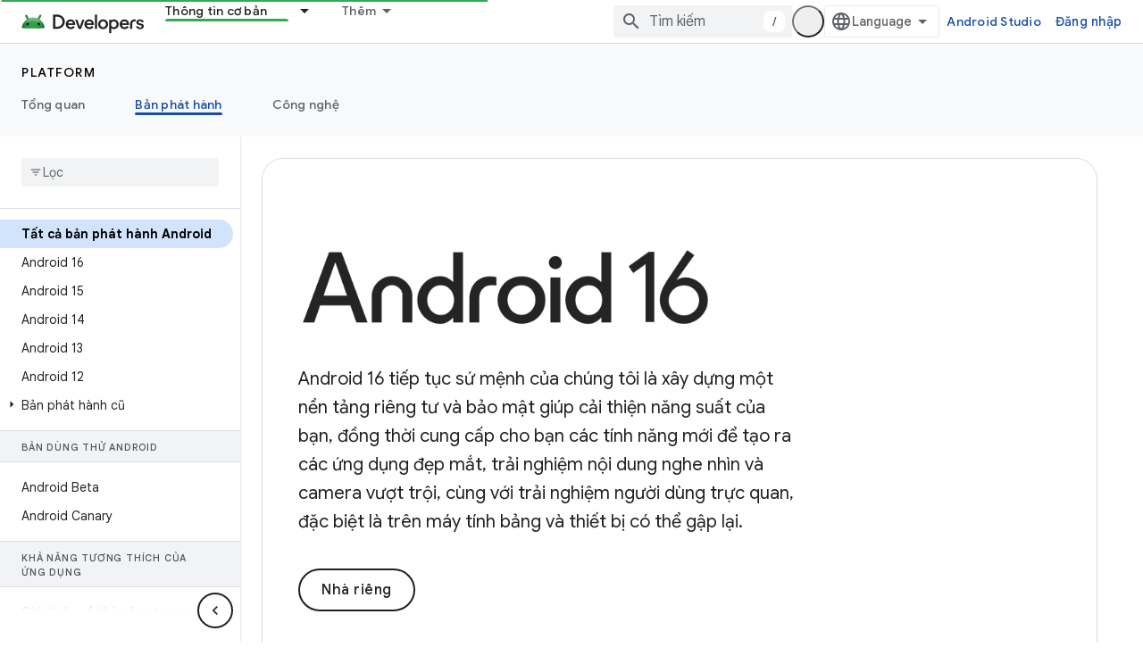

--- FILE ---
content_type: text/html; charset=utf-8
request_url: https://developer.android.com/about/versions?authuser=4&hl=vi
body_size: 31284
content:









<!doctype html>
<html 
      lang="vi-x-mtfrom-en"
      dir="ltr">
  <head>
    <meta name="google-signin-client-id" content="721724668570-nbkv1cfusk7kk4eni4pjvepaus73b13t.apps.googleusercontent.com"><meta name="google-signin-scope"
          content="profile email https://www.googleapis.com/auth/developerprofiles https://www.googleapis.com/auth/developerprofiles.award https://www.googleapis.com/auth/devprofiles.full_control.firstparty"><meta property="og:site_name" content="Android Developers">
    <meta property="og:type" content="website"><meta name="theme-color" content="#34a853"><meta charset="utf-8">
    <meta content="IE=Edge" http-equiv="X-UA-Compatible">
    <meta name="viewport" content="width=device-width, initial-scale=1">
    

    <link rel="manifest" href="/_pwa/android/manifest.json"
          crossorigin="use-credentials">
    <link rel="preconnect" href="//www.gstatic.com" crossorigin>
    <link rel="preconnect" href="//fonts.gstatic.com" crossorigin>
    <link rel="preconnect" href="//fonts.googleapis.com" crossorigin>
    <link rel="preconnect" href="//apis.google.com" crossorigin>
    <link rel="preconnect" href="//www.google-analytics.com" crossorigin><link rel="stylesheet" href="//fonts.googleapis.com/css?family=Google+Sans:400,500,600,700|Google+Sans+Text:400,400italic,500,500italic,600,600italic,700,700italic|Roboto+Mono:400,500,700&display=swap">
      <link rel="stylesheet"
            href="//fonts.googleapis.com/css2?family=Material+Icons&family=Material+Symbols+Outlined&display=block"><link rel="stylesheet" href="//fonts.googleapis.com/css?family=Noto+Sans"><link rel="stylesheet" href="https://www.gstatic.com/devrel-devsite/prod/v5ecaab6967af5bdfffc1b93fe7d0ad58c271bf9f563243cec25f323a110134f0/android/css/app.css">
      
        <link rel="stylesheet" href="https://www.gstatic.com/devrel-devsite/prod/v5ecaab6967af5bdfffc1b93fe7d0ad58c271bf9f563243cec25f323a110134f0/android/css/dark-theme.css" disabled>
      <link rel="shortcut icon" href="https://www.gstatic.com/devrel-devsite/prod/v5ecaab6967af5bdfffc1b93fe7d0ad58c271bf9f563243cec25f323a110134f0/android/images/favicon.svg">
    <link rel="apple-touch-icon" href="https://www.gstatic.com/devrel-devsite/prod/v5ecaab6967af5bdfffc1b93fe7d0ad58c271bf9f563243cec25f323a110134f0/android/images/touchicon-180.png"><link rel="canonical" href="https://developer.android.com/about/versions?hl=vi"><link rel="search" type="application/opensearchdescription+xml"
            title="Android Developers" href="https://developer.android.com/s/opensearch.xml?authuser=4&amp;hl=vi">
      <link rel="alternate" hreflang="en"
          href="https://developer.android.com/about/versions" /><link rel="alternate" hreflang="x-default" href="https://developer.android.com/about/versions" /><link rel="alternate" hreflang="ar"
          href="https://developer.android.com/about/versions?hl=ar" /><link rel="alternate" hreflang="bn"
          href="https://developer.android.com/about/versions?hl=bn" /><link rel="alternate" hreflang="zh-Hans"
          href="https://developer.android.com/about/versions?hl=zh-cn" /><link rel="alternate" hreflang="zh-Hant"
          href="https://developer.android.com/about/versions?hl=zh-tw" /><link rel="alternate" hreflang="fa"
          href="https://developer.android.com/about/versions?hl=fa" /><link rel="alternate" hreflang="fr"
          href="https://developer.android.com/about/versions?hl=fr" /><link rel="alternate" hreflang="de"
          href="https://developer.android.com/about/versions?hl=de" /><link rel="alternate" hreflang="he"
          href="https://developer.android.com/about/versions?hl=he" /><link rel="alternate" hreflang="hi"
          href="https://developer.android.com/about/versions?hl=hi" /><link rel="alternate" hreflang="id"
          href="https://developer.android.com/about/versions?hl=id" /><link rel="alternate" hreflang="it"
          href="https://developer.android.com/about/versions?hl=it" /><link rel="alternate" hreflang="ja"
          href="https://developer.android.com/about/versions?hl=ja" /><link rel="alternate" hreflang="ko"
          href="https://developer.android.com/about/versions?hl=ko" /><link rel="alternate" hreflang="pl"
          href="https://developer.android.com/about/versions?hl=pl" /><link rel="alternate" hreflang="pt-BR"
          href="https://developer.android.com/about/versions?hl=pt-br" /><link rel="alternate" hreflang="ru"
          href="https://developer.android.com/about/versions?hl=ru" /><link rel="alternate" hreflang="es-419"
          href="https://developer.android.com/about/versions?hl=es-419" /><link rel="alternate" hreflang="th"
          href="https://developer.android.com/about/versions?hl=th" /><link rel="alternate" hreflang="tr"
          href="https://developer.android.com/about/versions?hl=tr" /><link rel="alternate" hreflang="vi"
          href="https://developer.android.com/about/versions?hl=vi" /><title>Bản phát hành Android &nbsp;|&nbsp; Platform &nbsp;|&nbsp; Android Developers</title>

<meta property="og:title" content="Bản phát hành Android &nbsp;|&nbsp; Platform &nbsp;|&nbsp; Android Developers"><meta name="description"
          
          content="Trang này liệt kê và liên kết đến từng bản phát hành Android.
"><meta property="og:description" content="Trang này liệt kê và liên kết đến từng bản phát hành Android.
"><meta property="og:url" content="https://developer.android.com/about/versions?hl=vi"><meta property="og:image" content="https://developer.android.com/static/images/social/android-developers.png?authuser=4&amp;hl=vi">
  <meta property="og:image:width" content="1200">
  <meta property="og:image:height" content="675"><meta property="og:locale" content="vi"><meta name="twitter:card" content="summary_large_image"><script type="application/ld+json">
  {
    "@context": "https://schema.org",
    "@type": "Article",
    
    "headline": "Bản phát hành Android"
  }
</script><script type="application/ld+json">
  {
    "@context": "https://schema.org",
    "@type": "BreadcrumbList",
    "itemListElement": [{
      "@type": "ListItem",
      "position": 1,
      "name": "Platform",
      "item": "https://developer.android.com/about"
    },{
      "@type": "ListItem",
      "position": 2,
      "name": "Bản phát hành Android",
      "item": "https://developer.android.com/about/versions"
    }]
  }
  </script><link rel="alternate machine-translated-from" hreflang="en"
        href="https://developer.android.com/about/versions?hl=en&amp;authuser=4">
    
      <link rel="stylesheet" href="/extras.css"></head>
  <body class="color-scheme--light"
        template="landing"
        theme="android-theme"
        type="article"
        
        appearance
        
        layout="docs"
        
        
        
        
        
        
        pending>
  
    <devsite-progress type="indeterminate" id="app-progress"></devsite-progress>
  
  
    <a href="#main-content" class="skip-link button">
      
      Chuyển ngay đến nội dung chính
    </a>
    <section class="devsite-wrapper">
      <devsite-cookie-notification-bar></devsite-cookie-notification-bar><devsite-header role="banner">
  
    





















<div class="devsite-header--inner" data-nosnippet>
  <div class="devsite-top-logo-row-wrapper-wrapper">
    <div class="devsite-top-logo-row-wrapper">
      <div class="devsite-top-logo-row">
        <button type="button" id="devsite-hamburger-menu"
          class="devsite-header-icon-button button-flat material-icons gc-analytics-event"
          data-category="Site-Wide Custom Events"
          data-label="Navigation menu button"
          visually-hidden
          aria-label="Mở trình đơn">
        </button>
        
<div class="devsite-product-name-wrapper">

  <a href="/" class="devsite-site-logo-link gc-analytics-event"
   data-category="Site-Wide Custom Events" data-label="Site logo" track-type="globalNav"
   track-name="androidDevelopers" track-metadata-position="nav"
   track-metadata-eventDetail="nav">
  
  <picture>
    
    <source srcset="https://www.gstatic.com/devrel-devsite/prod/v5ecaab6967af5bdfffc1b93fe7d0ad58c271bf9f563243cec25f323a110134f0/android/images/lockup-dark-theme.png"
            media="(prefers-color-scheme: dark)"
            class="devsite-dark-theme">
    
    <img src="https://www.gstatic.com/devrel-devsite/prod/v5ecaab6967af5bdfffc1b93fe7d0ad58c271bf9f563243cec25f323a110134f0/android/images/lockup.png" class="devsite-site-logo" alt="Android Developers">
  </picture>
  
</a>



  
  
  <span class="devsite-product-name">
    <ul class="devsite-breadcrumb-list"
  >
  
  <li class="devsite-breadcrumb-item
             ">
    
    
    
      
      
    
  </li>
  
</ul>
  </span>

</div>
        <div class="devsite-top-logo-row-middle">
          <div class="devsite-header-upper-tabs">
            
              
              
  <devsite-tabs class="upper-tabs">

    <nav class="devsite-tabs-wrapper" aria-label="Thẻ cấp trên">
      
        
          <tab class="devsite-dropdown
    devsite-dropdown-full
    devsite-active
    
    ">
  
    <a href="https://developer.android.com/get-started?authuser=4&amp;hl=vi"
    class="devsite-tabs-content gc-analytics-event android-dropdown-tab"
      track-metadata-eventdetail="https://developer.android.com/get-started?authuser=4&amp;hl=vi"
    
       track-type="nav"
       track-metadata-position="nav - thông tin cơ bản"
       track-metadata-module="primary nav"
       aria-label="Thông tin cơ bản, selected" 
       
         
           data-category="Site-Wide Custom Events"
         
           data-label="Tab: Thông tin cơ bản"
         
           track-name="thông tin cơ bản"
         
       >
    Thông tin cơ bản
  
    </a>
    
      <button
         aria-haspopup="menu"
         aria-expanded="false"
         aria-label="Trình đơn thả xuống cho Thông tin cơ bản"
         track-type="nav"
         track-metadata-eventdetail="https://developer.android.com/get-started?authuser=4&amp;hl=vi"
         track-metadata-position="nav - thông tin cơ bản"
         track-metadata-module="primary nav"
         
          
            data-category="Site-Wide Custom Events"
          
            data-label="Tab: Thông tin cơ bản"
          
            track-name="thông tin cơ bản"
          
        
         class="devsite-tabs-dropdown-toggle devsite-icon devsite-icon-arrow-drop-down"></button>
    
  
  <div class="devsite-tabs-dropdown" role="menu" aria-label="submenu" hidden>
    
    <div class="devsite-tabs-dropdown-content">
      
        <div class="devsite-tabs-dropdown-column
                    android-dropdown android-dropdown-primary android-dropdown-ai">
          
            <ul class="devsite-tabs-dropdown-section
                       ">
              
                <li class="devsite-nav-title" role="heading" tooltip>Xây dựng trải nghiệm AI</li>
              
              
                <li class="devsite-nav-description">Tạo ứng dụng Android sử dụng AI bằng các Gemini API và nhiều công cụ khác.
</li>
              
              
                <li class="devsite-nav-item">
                  <a href="https://developer.android.com/ai?authuser=4&amp;hl=vi"
                    
                     track-type="nav"
                     track-metadata-eventdetail="https://developer.android.com/ai?authuser=4&amp;hl=vi"
                     track-metadata-position="nav - thông tin cơ bản"
                     track-metadata-module="tertiary nav"
                     
                       track-metadata-module_headline="xây dựng trải nghiệm ai"
                     
                     tooltip
                  
                    
                     class="button button-primary"
                    
                  >
                    
                    <div class="devsite-nav-item-title">
                      Bắt đầu
                    </div>
                    
                  </a>
                </li>
              
            </ul>
          
        </div>
      
        <div class="devsite-tabs-dropdown-column
                    android-dropdown">
          
            <ul class="devsite-tabs-dropdown-section
                       android-dropdown-section-icon android-dropdown-section-icon-launch">
              
                <li class="devsite-nav-title" role="heading" tooltip>Bắt đầu</li>
              
              
                <li class="devsite-nav-description">Bắt đầu bằng cách tạo ứng dụng đầu tiên, sau đó tìm hiểu sâu hơn thông qua các khoá đào tạo của chúng tôi hoặc tự mình khám phá hoạt động phát triển ứng dụng.
</li>
              
              
                <li class="devsite-nav-item">
                  <a href="https://developer.android.com/get-started/overview?authuser=4&amp;hl=vi"
                    
                     track-type="nav"
                     track-metadata-eventdetail="https://developer.android.com/get-started/overview?authuser=4&amp;hl=vi"
                     track-metadata-position="nav - thông tin cơ bản"
                     track-metadata-module="tertiary nav"
                     
                       track-metadata-module_headline="bắt đầu"
                     
                     tooltip
                  >
                    
                    <div class="devsite-nav-item-title">
                      Hello world
                    </div>
                    
                  </a>
                </li>
              
                <li class="devsite-nav-item">
                  <a href="https://developer.android.com/courses?authuser=4&amp;hl=vi"
                    
                     track-type="nav"
                     track-metadata-eventdetail="https://developer.android.com/courses?authuser=4&amp;hl=vi"
                     track-metadata-position="nav - thông tin cơ bản"
                     track-metadata-module="tertiary nav"
                     
                       track-metadata-module_headline="bắt đầu"
                     
                     tooltip
                  >
                    
                    <div class="devsite-nav-item-title">
                      Khoá đào tạo
                    </div>
                    
                  </a>
                </li>
              
                <li class="devsite-nav-item">
                  <a href="https://developer.android.com/get-started/codelabs?authuser=4&amp;hl=vi"
                    
                     track-type="nav"
                     track-metadata-eventdetail="https://developer.android.com/get-started/codelabs?authuser=4&amp;hl=vi"
                     track-metadata-position="nav - thông tin cơ bản"
                     track-metadata-module="tertiary nav"
                     
                       track-metadata-module_headline="bắt đầu"
                     
                     tooltip
                  >
                    
                    <div class="devsite-nav-item-title">
                      Hướng dẫn
                    </div>
                    
                  </a>
                </li>
              
                <li class="devsite-nav-item">
                  <a href="https://developer.android.com/develop/ui/compose/adopt?authuser=4&amp;hl=vi"
                    
                     track-type="nav"
                     track-metadata-eventdetail="https://developer.android.com/develop/ui/compose/adopt?authuser=4&amp;hl=vi"
                     track-metadata-position="nav - thông tin cơ bản"
                     track-metadata-module="tertiary nav"
                     
                       track-metadata-module_headline="bắt đầu"
                     
                     tooltip
                  >
                    
                    <div class="devsite-nav-item-title">
                      Compose cho các nhóm
                    </div>
                    
                  </a>
                </li>
              
                <li class="devsite-nav-item">
                  <a href="https://developer.android.com/kotlin?authuser=4&amp;hl=vi"
                    
                     track-type="nav"
                     track-metadata-eventdetail="https://developer.android.com/kotlin?authuser=4&amp;hl=vi"
                     track-metadata-position="nav - thông tin cơ bản"
                     track-metadata-module="tertiary nav"
                     
                       track-metadata-module_headline="bắt đầu"
                     
                     tooltip
                  >
                    
                    <div class="devsite-nav-item-title">
                      Kotlin cho Android
                    </div>
                    
                  </a>
                </li>
              
                <li class="devsite-nav-item">
                  <a href="https://play.google.com/console/about/guides/play-commerce/?authuser=4&amp;hl=vi"
                    
                     track-type="nav"
                     track-metadata-eventdetail="https://play.google.com/console/about/guides/play-commerce/?authuser=4&amp;hl=vi"
                     track-metadata-position="nav - thông tin cơ bản"
                     track-metadata-module="tertiary nav"
                     
                       track-metadata-module_headline="bắt đầu"
                     
                     tooltip
                  >
                    
                    <div class="devsite-nav-item-title">
                      Kiếm tiền với Play ↗️
                    </div>
                    
                  </a>
                </li>
              
                <li class="devsite-nav-item">
                  <a href="https://developer.android.com/developer-verification?authuser=4&amp;hl=vi"
                    
                     track-type="nav"
                     track-metadata-eventdetail="https://developer.android.com/developer-verification?authuser=4&amp;hl=vi"
                     track-metadata-position="nav - thông tin cơ bản"
                     track-metadata-module="tertiary nav"
                     
                       track-metadata-module_headline="bắt đầu"
                     
                     tooltip
                  >
                    
                    <div class="devsite-nav-item-title">
                      Xác minh nhà phát triển Android
                    </div>
                    
                  </a>
                </li>
              
            </ul>
          
        </div>
      
        <div class="devsite-tabs-dropdown-column
                    android-dropdown">
          
            <ul class="devsite-tabs-dropdown-section
                       android-dropdown-section-icon android-dropdown-section-icon-multiple-screens">
              
                <li class="devsite-nav-title" role="heading" tooltip>Mở rộng theo thiết bị</li>
              
              
                <li class="devsite-nav-description">Tạo các ứng dụng mang đến cho người dùng trải nghiệm liền mạch từ điện thoại đến máy tính bảng, đồng hồ, tai nghe và nhiều thiết bị khác.
</li>
              
              
                <li class="devsite-nav-item">
                  <a href="https://developer.android.com/adaptive-apps?authuser=4&amp;hl=vi"
                    
                     track-type="nav"
                     track-metadata-eventdetail="https://developer.android.com/adaptive-apps?authuser=4&amp;hl=vi"
                     track-metadata-position="nav - thông tin cơ bản"
                     track-metadata-module="tertiary nav"
                     
                       track-metadata-module_headline="mở rộng theo thiết bị"
                     
                     tooltip
                  >
                    
                    <div class="devsite-nav-item-title">
                      Ứng dụng thích ứng
                    </div>
                    
                  </a>
                </li>
              
                <li class="devsite-nav-item">
                  <a href="https://developer.android.com/xr?authuser=4&amp;hl=vi"
                    
                     track-type="nav"
                     track-metadata-eventdetail="https://developer.android.com/xr?authuser=4&amp;hl=vi"
                     track-metadata-position="nav - thông tin cơ bản"
                     track-metadata-module="tertiary nav"
                     
                       track-metadata-module_headline="mở rộng theo thiết bị"
                     
                     tooltip
                  >
                    
                    <div class="devsite-nav-item-title">
                      Android XR
                    </div>
                    
                  </a>
                </li>
              
                <li class="devsite-nav-item">
                  <a href="https://developer.android.com/wear?authuser=4&amp;hl=vi"
                    
                     track-type="nav"
                     track-metadata-eventdetail="https://developer.android.com/wear?authuser=4&amp;hl=vi"
                     track-metadata-position="nav - thông tin cơ bản"
                     track-metadata-module="tertiary nav"
                     
                       track-metadata-module_headline="mở rộng theo thiết bị"
                     
                     tooltip
                  >
                    
                    <div class="devsite-nav-item-title">
                      Wear OS
                    </div>
                    
                  </a>
                </li>
              
                <li class="devsite-nav-item">
                  <a href="https://developer.android.com/cars?authuser=4&amp;hl=vi"
                    
                     track-type="nav"
                     track-metadata-eventdetail="https://developer.android.com/cars?authuser=4&amp;hl=vi"
                     track-metadata-position="nav - thông tin cơ bản"
                     track-metadata-module="tertiary nav"
                     
                       track-metadata-module_headline="mở rộng theo thiết bị"
                     
                     tooltip
                  >
                    
                    <div class="devsite-nav-item-title">
                      Android cho Ô tô
                    </div>
                    
                  </a>
                </li>
              
                <li class="devsite-nav-item">
                  <a href="https://developer.android.com/tv?authuser=4&amp;hl=vi"
                    
                     track-type="nav"
                     track-metadata-eventdetail="https://developer.android.com/tv?authuser=4&amp;hl=vi"
                     track-metadata-position="nav - thông tin cơ bản"
                     track-metadata-module="tertiary nav"
                     
                       track-metadata-module_headline="mở rộng theo thiết bị"
                     
                     tooltip
                  >
                    
                    <div class="devsite-nav-item-title">
                      Android TV
                    </div>
                    
                  </a>
                </li>
              
                <li class="devsite-nav-item">
                  <a href="https://developer.android.com/chrome-os?authuser=4&amp;hl=vi"
                    
                     track-type="nav"
                     track-metadata-eventdetail="https://developer.android.com/chrome-os?authuser=4&amp;hl=vi"
                     track-metadata-position="nav - thông tin cơ bản"
                     track-metadata-module="tertiary nav"
                     
                       track-metadata-module_headline="mở rộng theo thiết bị"
                     
                     tooltip
                  >
                    
                    <div class="devsite-nav-item-title">
                      ChromeOS
                    </div>
                    
                  </a>
                </li>
              
            </ul>
          
        </div>
      
        <div class="devsite-tabs-dropdown-column
                    android-dropdown">
          
            <ul class="devsite-tabs-dropdown-section
                       android-dropdown-section-icon android-dropdown-section-icon-platform">
              
                <li class="devsite-nav-title" role="heading" tooltip>Tạo ứng dụng theo danh mục</li>
              
              
                <li class="devsite-nav-description">Làm theo hướng dẫn định sẵn và có quy tắc của Google để tìm hiểu cách tạo ứng dụng sao cho phù hợp với trường hợp sử dụng của bạn.
</li>
              
              
                <li class="devsite-nav-item">
                  <a href="https://developer.android.com/games?authuser=4&amp;hl=vi"
                    
                     track-type="nav"
                     track-metadata-eventdetail="https://developer.android.com/games?authuser=4&amp;hl=vi"
                     track-metadata-position="nav - thông tin cơ bản"
                     track-metadata-module="tertiary nav"
                     
                       track-metadata-module_headline="tạo ứng dụng theo danh mục"
                     
                     tooltip
                  >
                    
                    <div class="devsite-nav-item-title">
                      Trò chơi
                    </div>
                    
                  </a>
                </li>
              
                <li class="devsite-nav-item">
                  <a href="https://developer.android.com/media?authuser=4&amp;hl=vi"
                    
                     track-type="nav"
                     track-metadata-eventdetail="https://developer.android.com/media?authuser=4&amp;hl=vi"
                     track-metadata-position="nav - thông tin cơ bản"
                     track-metadata-module="tertiary nav"
                     
                       track-metadata-module_headline="tạo ứng dụng theo danh mục"
                     
                     tooltip
                  >
                    
                    <div class="devsite-nav-item-title">
                      Camera và nội dung nghe nhìn
                    </div>
                    
                  </a>
                </li>
              
                <li class="devsite-nav-item">
                  <a href="https://developer.android.com/social-and-messaging?authuser=4&amp;hl=vi"
                    
                     track-type="nav"
                     track-metadata-eventdetail="https://developer.android.com/social-and-messaging?authuser=4&amp;hl=vi"
                     track-metadata-position="nav - thông tin cơ bản"
                     track-metadata-module="tertiary nav"
                     
                       track-metadata-module_headline="tạo ứng dụng theo danh mục"
                     
                     tooltip
                  >
                    
                    <div class="devsite-nav-item-title">
                      Mạng xã hội và nhắn tin
                    </div>
                    
                  </a>
                </li>
              
                <li class="devsite-nav-item">
                  <a href="https://developer.android.com/health-and-fitness?authuser=4&amp;hl=vi"
                    
                     track-type="nav"
                     track-metadata-eventdetail="https://developer.android.com/health-and-fitness?authuser=4&amp;hl=vi"
                     track-metadata-position="nav - thông tin cơ bản"
                     track-metadata-module="tertiary nav"
                     
                       track-metadata-module_headline="tạo ứng dụng theo danh mục"
                     
                     tooltip
                  >
                    
                    <div class="devsite-nav-item-title">
                      Sức khoẻ và thể dục
                    </div>
                    
                  </a>
                </li>
              
                <li class="devsite-nav-item">
                  <a href="https://developer.android.com/productivity?authuser=4&amp;hl=vi"
                    
                     track-type="nav"
                     track-metadata-eventdetail="https://developer.android.com/productivity?authuser=4&amp;hl=vi"
                     track-metadata-position="nav - thông tin cơ bản"
                     track-metadata-module="tertiary nav"
                     
                       track-metadata-module_headline="tạo ứng dụng theo danh mục"
                     
                     tooltip
                  >
                    
                    <div class="devsite-nav-item-title">
                      Năng suất
                    </div>
                    
                  </a>
                </li>
              
                <li class="devsite-nav-item">
                  <a href="https://developer.android.com/work/overview?authuser=4&amp;hl=vi"
                    
                     track-type="nav"
                     track-metadata-eventdetail="https://developer.android.com/work/overview?authuser=4&amp;hl=vi"
                     track-metadata-position="nav - thông tin cơ bản"
                     track-metadata-module="tertiary nav"
                     
                       track-metadata-module_headline="tạo ứng dụng theo danh mục"
                     
                     tooltip
                  >
                    
                    <div class="devsite-nav-item-title">
                      Ứng dụng dành cho doanh nghiệp
                    </div>
                    
                  </a>
                </li>
              
            </ul>
          
        </div>
      
        <div class="devsite-tabs-dropdown-column
                    android-dropdown">
          
            <ul class="devsite-tabs-dropdown-section
                       android-dropdown-section-icon android-dropdown-section-icon-stars">
              
                <li class="devsite-nav-title" role="heading" tooltip>Nắm bắt thông tin mới nhất</li>
              
              
                <li class="devsite-nav-description">Theo dõi các bản phát hành mới nhất trong suốt cả năm, tham gia các chương trình dùng thử và góp ý cho chúng tôi.
</li>
              
              
                <li class="devsite-nav-item">
                  <a href="https://developer.android.com/latest-updates?authuser=4&amp;hl=vi"
                    
                     track-type="nav"
                     track-metadata-eventdetail="https://developer.android.com/latest-updates?authuser=4&amp;hl=vi"
                     track-metadata-position="nav - thông tin cơ bản"
                     track-metadata-module="tertiary nav"
                     
                       track-metadata-module_headline="nắm bắt thông tin mới nhất"
                     
                     tooltip
                  >
                    
                    <div class="devsite-nav-item-title">
                      Thông tin mới nhất
                    </div>
                    
                  </a>
                </li>
              
                <li class="devsite-nav-item">
                  <a href="https://developer.android.com/latest-updates/experimental?authuser=4&amp;hl=vi"
                    
                     track-type="nav"
                     track-metadata-eventdetail="https://developer.android.com/latest-updates/experimental?authuser=4&amp;hl=vi"
                     track-metadata-position="nav - thông tin cơ bản"
                     track-metadata-module="tertiary nav"
                     
                       track-metadata-module_headline="nắm bắt thông tin mới nhất"
                     
                     tooltip
                  >
                    
                    <div class="devsite-nav-item-title">
                      Thông tin cập nhật về thử nghiệm
                    </div>
                    
                  </a>
                </li>
              
                <li class="devsite-nav-item">
                  <a href="https://developer.android.com/studio/preview?authuser=4&amp;hl=vi"
                    
                     track-type="nav"
                     track-metadata-eventdetail="https://developer.android.com/studio/preview?authuser=4&amp;hl=vi"
                     track-metadata-position="nav - thông tin cơ bản"
                     track-metadata-module="tertiary nav"
                     
                       track-metadata-module_headline="nắm bắt thông tin mới nhất"
                     
                     tooltip
                  >
                    
                    <div class="devsite-nav-item-title">
                      Bản xem trước Android Studio
                    </div>
                    
                  </a>
                </li>
              
                <li class="devsite-nav-item">
                  <a href="https://developer.android.com/jetpack/androidx/versions?authuser=4&amp;hl=vi"
                    
                     track-type="nav"
                     track-metadata-eventdetail="https://developer.android.com/jetpack/androidx/versions?authuser=4&amp;hl=vi"
                     track-metadata-position="nav - thông tin cơ bản"
                     track-metadata-module="tertiary nav"
                     
                       track-metadata-module_headline="nắm bắt thông tin mới nhất"
                     
                     tooltip
                  >
                    
                    <div class="devsite-nav-item-title">
                      Thư viện Jetpack và Compose
                    </div>
                    
                  </a>
                </li>
              
                <li class="devsite-nav-item">
                  <a href="https://developer.android.com/training/wearables/versions/latest?authuser=4&amp;hl=vi"
                    
                     track-type="nav"
                     track-metadata-eventdetail="https://developer.android.com/training/wearables/versions/latest?authuser=4&amp;hl=vi"
                     track-metadata-position="nav - thông tin cơ bản"
                     track-metadata-module="tertiary nav"
                     
                       track-metadata-module_headline="nắm bắt thông tin mới nhất"
                     
                     tooltip
                  >
                    
                    <div class="devsite-nav-item-title">
                      Bản phát hành cho Wear OS
                    </div>
                    
                  </a>
                </li>
              
                <li class="devsite-nav-item">
                  <a href="https://developer.android.com/design-for-safety/privacy-sandbox?authuser=4&amp;hl=vi"
                    
                     track-type="nav"
                     track-metadata-eventdetail="https://developer.android.com/design-for-safety/privacy-sandbox?authuser=4&amp;hl=vi"
                     track-metadata-position="nav - thông tin cơ bản"
                     track-metadata-module="tertiary nav"
                     
                       track-metadata-module_headline="nắm bắt thông tin mới nhất"
                     
                     tooltip
                  >
                    
                    <div class="devsite-nav-item-title">
                      Hộp cát về quyền riêng tư ↗️
                    </div>
                    
                  </a>
                </li>
              
            </ul>
          
        </div>
      
    </div>
  </div>
</tab>
        
      
        
          <tab class="devsite-dropdown
    devsite-dropdown-full
    
    
    ">
  
    <a href="https://developer.android.com/design?authuser=4&amp;hl=vi"
    class="devsite-tabs-content gc-analytics-event android-dropdown-tab"
      track-metadata-eventdetail="https://developer.android.com/design?authuser=4&amp;hl=vi"
    
       track-type="nav"
       track-metadata-position="nav - thiết kế và lập kế hoạch"
       track-metadata-module="primary nav"
       
       
         
           data-category="Site-Wide Custom Events"
         
           data-label="Tab: Thiết kế và lập kế hoạch"
         
           track-name="thiết kế và lập kế hoạch"
         
       >
    Thiết kế và lập kế hoạch
  
    </a>
    
      <button
         aria-haspopup="menu"
         aria-expanded="false"
         aria-label="Trình đơn thả xuống cho Thiết kế và lập kế hoạch"
         track-type="nav"
         track-metadata-eventdetail="https://developer.android.com/design?authuser=4&amp;hl=vi"
         track-metadata-position="nav - thiết kế và lập kế hoạch"
         track-metadata-module="primary nav"
         
          
            data-category="Site-Wide Custom Events"
          
            data-label="Tab: Thiết kế và lập kế hoạch"
          
            track-name="thiết kế và lập kế hoạch"
          
        
         class="devsite-tabs-dropdown-toggle devsite-icon devsite-icon-arrow-drop-down"></button>
    
  
  <div class="devsite-tabs-dropdown" role="menu" aria-label="submenu" hidden>
    
    <div class="devsite-tabs-dropdown-content">
      
        <div class="devsite-tabs-dropdown-column
                    android-dropdown android-dropdown-primary android-dropdown-mad">
          
            <ul class="devsite-tabs-dropdown-section
                       ">
              
                <li class="devsite-nav-title" role="heading" tooltip>Trải nghiệm xuất sắc</li>
              
              
                <li class="devsite-nav-description">Tạo trải nghiệm tối ưu cho những người dùng tốt nhất của bạn.
</li>
              
              
                <li class="devsite-nav-item">
                  <a href="https://developer.android.com/quality/excellent?authuser=4&amp;hl=vi"
                    
                     track-type="nav"
                     track-metadata-eventdetail="https://developer.android.com/quality/excellent?authuser=4&amp;hl=vi"
                     track-metadata-position="nav - thiết kế và lập kế hoạch"
                     track-metadata-module="tertiary nav"
                     
                       track-metadata-module_headline="trải nghiệm xuất sắc"
                     
                     tooltip
                  
                    
                     class="button button-primary"
                    
                  >
                    
                    <div class="devsite-nav-item-title">
                      Tìm hiểu thêm
                    </div>
                    
                  </a>
                </li>
              
            </ul>
          
        </div>
      
        <div class="devsite-tabs-dropdown-column
                    android-dropdown">
          
            <ul class="devsite-tabs-dropdown-section
                       android-dropdown-section-icon android-dropdown-section-icon-layout">
              
                <li class="devsite-nav-title" role="heading" tooltip>Thiết kế giao diện người dùng</li>
              
              
                <li class="devsite-nav-description">Thiết kế giao diện người dùng đẹp mắt bằng cách sử dụng các phương pháp hay nhất về Android.</li>
              
              
                <li class="devsite-nav-item">
                  <a href="https://developer.android.com/design/ui?authuser=4&amp;hl=vi"
                    
                     track-type="nav"
                     track-metadata-eventdetail="https://developer.android.com/design/ui?authuser=4&amp;hl=vi"
                     track-metadata-position="nav - thiết kế và lập kế hoạch"
                     track-metadata-module="tertiary nav"
                     
                       track-metadata-module_headline="thiết kế giao diện người dùng"
                     
                     tooltip
                  >
                    
                    <div class="devsite-nav-item-title">
                      Thiết kế dành cho Android
                    </div>
                    
                  </a>
                </li>
              
                <li class="devsite-nav-item">
                  <a href="https://developer.android.com/design/ui/mobile?authuser=4&amp;hl=vi"
                    
                     track-type="nav"
                     track-metadata-eventdetail="https://developer.android.com/design/ui/mobile?authuser=4&amp;hl=vi"
                     track-metadata-position="nav - thiết kế và lập kế hoạch"
                     track-metadata-module="tertiary nav"
                     
                       track-metadata-module_headline="thiết kế giao diện người dùng"
                     
                     tooltip
                  >
                    
                    <div class="devsite-nav-item-title">
                      Thiết bị di động
                    </div>
                    
                  </a>
                </li>
              
                <li class="devsite-nav-item">
                  <a href="https://developer.android.com/design/ui/large-screens?authuser=4&amp;hl=vi"
                    
                     track-type="nav"
                     track-metadata-eventdetail="https://developer.android.com/design/ui/large-screens?authuser=4&amp;hl=vi"
                     track-metadata-position="nav - thiết kế và lập kế hoạch"
                     track-metadata-module="tertiary nav"
                     
                       track-metadata-module_headline="thiết kế giao diện người dùng"
                     
                     tooltip
                  >
                    
                    <div class="devsite-nav-item-title">
                      Giao diện người dùng thích ứng
                    </div>
                    
                  </a>
                </li>
              
                <li class="devsite-nav-item">
                  <a href="https://developer.android.com/design/ui/xr?authuser=4&amp;hl=vi"
                    
                     track-type="nav"
                     track-metadata-eventdetail="https://developer.android.com/design/ui/xr?authuser=4&amp;hl=vi"
                     track-metadata-position="nav - thiết kế và lập kế hoạch"
                     track-metadata-module="tertiary nav"
                     
                       track-metadata-module_headline="thiết kế giao diện người dùng"
                     
                     tooltip
                  >
                    
                    <div class="devsite-nav-item-title">
                      Thiết bị đeo đầu XR và kính XR
                    </div>
                    
                  </a>
                </li>
              
                <li class="devsite-nav-item">
                  <a href="https://developer.android.com/design/ui/ai-glasses?authuser=4&amp;hl=vi"
                    
                     track-type="nav"
                     track-metadata-eventdetail="https://developer.android.com/design/ui/ai-glasses?authuser=4&amp;hl=vi"
                     track-metadata-position="nav - thiết kế và lập kế hoạch"
                     track-metadata-module="tertiary nav"
                     
                       track-metadata-module_headline="thiết kế giao diện người dùng"
                     
                     tooltip
                  >
                    
                    <div class="devsite-nav-item-title">
                      Kính AI
                    </div>
                    
                  </a>
                </li>
              
                <li class="devsite-nav-item">
                  <a href="https://developer.android.com/design/ui/widget?authuser=4&amp;hl=vi"
                    
                     track-type="nav"
                     track-metadata-eventdetail="https://developer.android.com/design/ui/widget?authuser=4&amp;hl=vi"
                     track-metadata-position="nav - thiết kế và lập kế hoạch"
                     track-metadata-module="tertiary nav"
                     
                       track-metadata-module_headline="thiết kế giao diện người dùng"
                     
                     tooltip
                  >
                    
                    <div class="devsite-nav-item-title">
                      Tiện ích
                    </div>
                    
                  </a>
                </li>
              
                <li class="devsite-nav-item">
                  <a href="https://developer.android.com/design/ui/wear?authuser=4&amp;hl=vi"
                    
                     track-type="nav"
                     track-metadata-eventdetail="https://developer.android.com/design/ui/wear?authuser=4&amp;hl=vi"
                     track-metadata-position="nav - thiết kế và lập kế hoạch"
                     track-metadata-module="tertiary nav"
                     
                       track-metadata-module_headline="thiết kế giao diện người dùng"
                     
                     tooltip
                  >
                    
                    <div class="devsite-nav-item-title">
                      Wear OS
                    </div>
                    
                  </a>
                </li>
              
                <li class="devsite-nav-item">
                  <a href="https://developer.android.com/design/ui/tv?authuser=4&amp;hl=vi"
                    
                     track-type="nav"
                     track-metadata-eventdetail="https://developer.android.com/design/ui/tv?authuser=4&amp;hl=vi"
                     track-metadata-position="nav - thiết kế và lập kế hoạch"
                     track-metadata-module="tertiary nav"
                     
                       track-metadata-module_headline="thiết kế giao diện người dùng"
                     
                     tooltip
                  >
                    
                    <div class="devsite-nav-item-title">
                      Android TV
                    </div>
                    
                  </a>
                </li>
              
                <li class="devsite-nav-item">
                  <a href="https://developer.android.com/design/ui/cars?authuser=4&amp;hl=vi"
                    
                     track-type="nav"
                     track-metadata-eventdetail="https://developer.android.com/design/ui/cars?authuser=4&amp;hl=vi"
                     track-metadata-position="nav - thiết kế và lập kế hoạch"
                     track-metadata-module="tertiary nav"
                     
                       track-metadata-module_headline="thiết kế giao diện người dùng"
                     
                     tooltip
                  >
                    
                    <div class="devsite-nav-item-title">
                      Android cho Ô tô
                    </div>
                    
                  </a>
                </li>
              
            </ul>
          
        </div>
      
        <div class="devsite-tabs-dropdown-column
                    android-dropdown">
          
            <ul class="devsite-tabs-dropdown-section
                       android-dropdown-section-icon android-dropdown-section-icon-design">
              
                <li class="devsite-nav-title" role="heading" tooltip>Cấu trúc</li>
              
              
                <li class="devsite-nav-description">Thiết kế logic và các dịch vụ mạnh mẽ, có thể kiểm thử và bảo trì cho ứng dụng.</li>
              
              
                <li class="devsite-nav-item">
                  <a href="https://developer.android.com/topic/architecture/intro?authuser=4&amp;hl=vi"
                    
                     track-type="nav"
                     track-metadata-eventdetail="https://developer.android.com/topic/architecture/intro?authuser=4&amp;hl=vi"
                     track-metadata-position="nav - thiết kế và lập kế hoạch"
                     track-metadata-module="tertiary nav"
                     
                       track-metadata-module_headline="cấu trúc"
                     
                     tooltip
                  >
                    
                    <div class="devsite-nav-item-title">
                      Giới thiệu
                    </div>
                    
                  </a>
                </li>
              
                <li class="devsite-nav-item">
                  <a href="https://developer.android.com/topic/libraries/view-binding?authuser=4&amp;hl=vi"
                    
                     track-type="nav"
                     track-metadata-eventdetail="https://developer.android.com/topic/libraries/view-binding?authuser=4&amp;hl=vi"
                     track-metadata-position="nav - thiết kế và lập kế hoạch"
                     track-metadata-module="tertiary nav"
                     
                       track-metadata-module_headline="cấu trúc"
                     
                     tooltip
                  >
                    
                    <div class="devsite-nav-item-title">
                      Thư viện
                    </div>
                    
                  </a>
                </li>
              
                <li class="devsite-nav-item">
                  <a href="https://developer.android.com/guide/navigation/navigation-principles?authuser=4&amp;hl=vi"
                    
                     track-type="nav"
                     track-metadata-eventdetail="https://developer.android.com/guide/navigation/navigation-principles?authuser=4&amp;hl=vi"
                     track-metadata-position="nav - thiết kế và lập kế hoạch"
                     track-metadata-module="tertiary nav"
                     
                       track-metadata-module_headline="cấu trúc"
                     
                     tooltip
                  >
                    
                    <div class="devsite-nav-item-title">
                      Thao tác
                    </div>
                    
                  </a>
                </li>
              
                <li class="devsite-nav-item">
                  <a href="https://developer.android.com/topic/modularization?authuser=4&amp;hl=vi"
                    
                     track-type="nav"
                     track-metadata-eventdetail="https://developer.android.com/topic/modularization?authuser=4&amp;hl=vi"
                     track-metadata-position="nav - thiết kế và lập kế hoạch"
                     track-metadata-module="tertiary nav"
                     
                       track-metadata-module_headline="cấu trúc"
                     
                     tooltip
                  >
                    
                    <div class="devsite-nav-item-title">
                      Mô-đun hoá
                    </div>
                    
                  </a>
                </li>
              
                <li class="devsite-nav-item">
                  <a href="https://developer.android.com/training/testing/fundamentals?authuser=4&amp;hl=vi"
                    
                     track-type="nav"
                     track-metadata-eventdetail="https://developer.android.com/training/testing/fundamentals?authuser=4&amp;hl=vi"
                     track-metadata-position="nav - thiết kế và lập kế hoạch"
                     track-metadata-module="tertiary nav"
                     
                       track-metadata-module_headline="cấu trúc"
                     
                     tooltip
                  >
                    
                    <div class="devsite-nav-item-title">
                      Kiểm thử
                    </div>
                    
                  </a>
                </li>
              
                <li class="devsite-nav-item">
                  <a href="https://developer.android.com/kotlin/multiplatform?authuser=4&amp;hl=vi"
                    
                     track-type="nav"
                     track-metadata-eventdetail="https://developer.android.com/kotlin/multiplatform?authuser=4&amp;hl=vi"
                     track-metadata-position="nav - thiết kế và lập kế hoạch"
                     track-metadata-module="tertiary nav"
                     
                       track-metadata-module_headline="cấu trúc"
                     
                     tooltip
                  >
                    
                    <div class="devsite-nav-item-title">
                      Kotlin Multiplatform
                    </div>
                    
                  </a>
                </li>
              
            </ul>
          
        </div>
      
        <div class="devsite-tabs-dropdown-column
                    android-dropdown">
          
            <ul class="devsite-tabs-dropdown-section
                       android-dropdown-section-icon android-dropdown-section-icon-vitals">
              
                <li class="devsite-nav-title" role="heading" tooltip>Chất lượng</li>
              
              
                <li class="devsite-nav-description">Lập kế hoạch về chất lượng ứng dụng và điều chỉnh cho phù hợp với nguyên tắc của Cửa hàng Play.</li>
              
              
                <li class="devsite-nav-item">
                  <a href="https://developer.android.com/quality?authuser=4&amp;hl=vi"
                    
                     track-type="nav"
                     track-metadata-eventdetail="https://developer.android.com/quality?authuser=4&amp;hl=vi"
                     track-metadata-position="nav - thiết kế và lập kế hoạch"
                     track-metadata-module="tertiary nav"
                     
                       track-metadata-module_headline="chất lượng"
                     
                     tooltip
                  >
                    
                    <div class="devsite-nav-item-title">
                      Tổng quan
                    </div>
                    
                  </a>
                </li>
              
                <li class="devsite-nav-item">
                  <a href="https://developer.android.com/quality/core-value?authuser=4&amp;hl=vi"
                    
                     track-type="nav"
                     track-metadata-eventdetail="https://developer.android.com/quality/core-value?authuser=4&amp;hl=vi"
                     track-metadata-position="nav - thiết kế và lập kế hoạch"
                     track-metadata-module="tertiary nav"
                     
                       track-metadata-module_headline="chất lượng"
                     
                     tooltip
                  >
                    
                    <div class="devsite-nav-item-title">
                      Giá trị cốt lõi
                    </div>
                    
                  </a>
                </li>
              
                <li class="devsite-nav-item">
                  <a href="https://developer.android.com/quality/user-experience?authuser=4&amp;hl=vi"
                    
                     track-type="nav"
                     track-metadata-eventdetail="https://developer.android.com/quality/user-experience?authuser=4&amp;hl=vi"
                     track-metadata-position="nav - thiết kế và lập kế hoạch"
                     track-metadata-module="tertiary nav"
                     
                       track-metadata-module_headline="chất lượng"
                     
                     tooltip
                  >
                    
                    <div class="devsite-nav-item-title">
                      Trải nghiệm người dùng
                    </div>
                    
                  </a>
                </li>
              
                <li class="devsite-nav-item">
                  <a href="https://developer.android.com/guide/topics/ui/accessibility?authuser=4&amp;hl=vi"
                    
                     track-type="nav"
                     track-metadata-eventdetail="https://developer.android.com/guide/topics/ui/accessibility?authuser=4&amp;hl=vi"
                     track-metadata-position="nav - thiết kế và lập kế hoạch"
                     track-metadata-module="tertiary nav"
                     
                       track-metadata-module_headline="chất lượng"
                     
                     tooltip
                  >
                    
                    <div class="devsite-nav-item-title">
                      Hỗ trợ tiếp cận
                    </div>
                    
                  </a>
                </li>
              
                <li class="devsite-nav-item">
                  <a href="https://developer.android.com/quality/technical?authuser=4&amp;hl=vi"
                    
                     track-type="nav"
                     track-metadata-eventdetail="https://developer.android.com/quality/technical?authuser=4&amp;hl=vi"
                     track-metadata-position="nav - thiết kế và lập kế hoạch"
                     track-metadata-module="tertiary nav"
                     
                       track-metadata-module_headline="chất lượng"
                     
                     tooltip
                  >
                    
                    <div class="devsite-nav-item-title">
                      Chất lượng kỹ thuật
                    </div>
                    
                  </a>
                </li>
              
                <li class="devsite-nav-item">
                  <a href="https://developer.android.com/quality/excellent?authuser=4&amp;hl=vi"
                    
                     track-type="nav"
                     track-metadata-eventdetail="https://developer.android.com/quality/excellent?authuser=4&amp;hl=vi"
                     track-metadata-position="nav - thiết kế và lập kế hoạch"
                     track-metadata-module="tertiary nav"
                     
                       track-metadata-module_headline="chất lượng"
                     
                     tooltip
                  >
                    
                    <div class="devsite-nav-item-title">
                      Trải nghiệm xuất sắc
                    </div>
                    
                  </a>
                </li>
              
            </ul>
          
        </div>
      
        <div class="devsite-tabs-dropdown-column
                    android-dropdown">
          
            <ul class="devsite-tabs-dropdown-section
                       android-dropdown-section-icon android-dropdown-section-icon-security-2">
              
                <li class="devsite-nav-title" role="heading" tooltip>Bảo mật</li>
              
              
                <li class="devsite-nav-description">Bảo vệ người dùng khỏi các mối đe doạ và đảm bảo trải nghiệm Android an toàn.</li>
              
              
                <li class="devsite-nav-item">
                  <a href="https://developer.android.com/security?authuser=4&amp;hl=vi"
                    
                     track-type="nav"
                     track-metadata-eventdetail="https://developer.android.com/security?authuser=4&amp;hl=vi"
                     track-metadata-position="nav - thiết kế và lập kế hoạch"
                     track-metadata-module="tertiary nav"
                     
                       track-metadata-module_headline="bảo mật"
                     
                     tooltip
                  >
                    
                    <div class="devsite-nav-item-title">
                      Tổng quan
                    </div>
                    
                  </a>
                </li>
              
                <li class="devsite-nav-item">
                  <a href="https://developer.android.com/privacy?authuser=4&amp;hl=vi"
                    
                     track-type="nav"
                     track-metadata-eventdetail="https://developer.android.com/privacy?authuser=4&amp;hl=vi"
                     track-metadata-position="nav - thiết kế và lập kế hoạch"
                     track-metadata-module="tertiary nav"
                     
                       track-metadata-module_headline="bảo mật"
                     
                     tooltip
                  >
                    
                    <div class="devsite-nav-item-title">
                      Quyền riêng tư
                    </div>
                    
                  </a>
                </li>
              
                <li class="devsite-nav-item">
                  <a href="https://developer.android.com/privacy?authuser=4&amp;hl=vi#app-permissions"
                    
                     track-type="nav"
                     track-metadata-eventdetail="https://developer.android.com/privacy?authuser=4&amp;hl=vi#app-permissions"
                     track-metadata-position="nav - thiết kế và lập kế hoạch"
                     track-metadata-module="tertiary nav"
                     
                       track-metadata-module_headline="bảo mật"
                     
                     tooltip
                  >
                    
                    <div class="devsite-nav-item-title">
                      Quyền
                    </div>
                    
                  </a>
                </li>
              
                <li class="devsite-nav-item">
                  <a href="https://developer.android.com/identity?authuser=4&amp;hl=vi"
                    
                     track-type="nav"
                     track-metadata-eventdetail="https://developer.android.com/identity?authuser=4&amp;hl=vi"
                     track-metadata-position="nav - thiết kế và lập kế hoạch"
                     track-metadata-module="tertiary nav"
                     
                       track-metadata-module_headline="bảo mật"
                     
                     tooltip
                  >
                    
                    <div class="devsite-nav-item-title">
                      Danh tính
                    </div>
                    
                  </a>
                </li>
              
                <li class="devsite-nav-item">
                  <a href="https://developer.android.com/security/fraud-prevention?authuser=4&amp;hl=vi"
                    
                     track-type="nav"
                     track-metadata-eventdetail="https://developer.android.com/security/fraud-prevention?authuser=4&amp;hl=vi"
                     track-metadata-position="nav - thiết kế và lập kế hoạch"
                     track-metadata-module="tertiary nav"
                     
                       track-metadata-module_headline="bảo mật"
                     
                     tooltip
                  >
                    
                    <div class="devsite-nav-item-title">
                      Biện pháp chống lừa đảo
                    </div>
                    
                  </a>
                </li>
              
            </ul>
          
        </div>
      
    </div>
  </div>
</tab>
        
      
        
          <tab class="devsite-dropdown
    devsite-dropdown-full
    
    
    ">
  
    <a href="https://developer.android.com/develop?authuser=4&amp;hl=vi"
    class="devsite-tabs-content gc-analytics-event android-dropdown-tab"
      track-metadata-eventdetail="https://developer.android.com/develop?authuser=4&amp;hl=vi"
    
       track-type="nav"
       track-metadata-position="nav - phát triển"
       track-metadata-module="primary nav"
       
       
         
           data-category="Site-Wide Custom Events"
         
           data-label="Tab: Phát triển"
         
           track-name="phát triển"
         
       >
    Phát triển
  
    </a>
    
      <button
         aria-haspopup="menu"
         aria-expanded="false"
         aria-label="Trình đơn thả xuống cho Phát triển"
         track-type="nav"
         track-metadata-eventdetail="https://developer.android.com/develop?authuser=4&amp;hl=vi"
         track-metadata-position="nav - phát triển"
         track-metadata-module="primary nav"
         
          
            data-category="Site-Wide Custom Events"
          
            data-label="Tab: Phát triển"
          
            track-name="phát triển"
          
        
         class="devsite-tabs-dropdown-toggle devsite-icon devsite-icon-arrow-drop-down"></button>
    
  
  <div class="devsite-tabs-dropdown" role="menu" aria-label="submenu" hidden>
    
    <div class="devsite-tabs-dropdown-content">
      
        <div class="devsite-tabs-dropdown-column
                    android-dropdown android-dropdown-primary android-dropdown-studio">
          
            <ul class="devsite-tabs-dropdown-section
                       ">
              
                <li class="devsite-nav-title" role="heading" tooltip>Gemini trong Android Studio</li>
              
              
                <li class="devsite-nav-description">Người bạn đồng hành AI giúp bạn phát triển các ứng dụng Android.
</li>
              
              
                <li class="devsite-nav-item">
                  <a href="https://developer.android.com/gemini-in-android?authuser=4&amp;hl=vi"
                    
                     track-type="nav"
                     track-metadata-eventdetail="https://developer.android.com/gemini-in-android?authuser=4&amp;hl=vi"
                     track-metadata-position="nav - phát triển"
                     track-metadata-module="tertiary nav"
                     
                       track-metadata-module_headline="gemini trong android studio"
                     
                     tooltip
                  
                    
                     class="button button-primary"
                    
                  >
                    
                    <div class="devsite-nav-item-title">
                      Tìm hiểu thêm
                    </div>
                    
                  </a>
                </li>
              
                <li class="devsite-nav-item">
                  <a href="https://developer.android.com/studio?authuser=4&amp;hl=vi"
                    
                     track-type="nav"
                     track-metadata-eventdetail="https://developer.android.com/studio?authuser=4&amp;hl=vi"
                     track-metadata-position="nav - phát triển"
                     track-metadata-module="tertiary nav"
                     
                       track-metadata-module_headline="gemini trong android studio"
                     
                     tooltip
                  
                    
                     class="button button-white"
                    
                  >
                    
                    <div class="devsite-nav-item-title">
                      Tải Android Studio
                    </div>
                    
                  </a>
                </li>
              
            </ul>
          
        </div>
      
        <div class="devsite-tabs-dropdown-column
                    android-dropdown">
          
            <ul class="devsite-tabs-dropdown-section
                       android-dropdown-section-icon android-dropdown-section-icon-flag">
              
                <li class="devsite-nav-title" role="heading" tooltip>Lĩnh vực cốt lõi</li>
              
              
                <li class="devsite-nav-description">Nhận mẫu và tài liệu về những tính năng bạn cần.</li>
              
              
                <li class="devsite-nav-item">
                  <a href="https://developer.android.com/samples?authuser=4&amp;hl=vi"
                    
                     track-type="nav"
                     track-metadata-eventdetail="https://developer.android.com/samples?authuser=4&amp;hl=vi"
                     track-metadata-position="nav - phát triển"
                     track-metadata-module="tertiary nav"
                     
                       track-metadata-module_headline="lĩnh vực cốt lõi"
                     
                     tooltip
                  >
                    
                    <div class="devsite-nav-item-title">
                      Mẫu
                    </div>
                    
                  </a>
                </li>
              
                <li class="devsite-nav-item">
                  <a href="https://developer.android.com/develop/ui?authuser=4&amp;hl=vi"
                    
                     track-type="nav"
                     track-metadata-eventdetail="https://developer.android.com/develop/ui?authuser=4&amp;hl=vi"
                     track-metadata-position="nav - phát triển"
                     track-metadata-module="tertiary nav"
                     
                       track-metadata-module_headline="lĩnh vực cốt lõi"
                     
                     tooltip
                  >
                    
                    <div class="devsite-nav-item-title">
                      Giao diện người dùng
                    </div>
                    
                  </a>
                </li>
              
                <li class="devsite-nav-item">
                  <a href="https://developer.android.com/develop/background-work?authuser=4&amp;hl=vi"
                    
                     track-type="nav"
                     track-metadata-eventdetail="https://developer.android.com/develop/background-work?authuser=4&amp;hl=vi"
                     track-metadata-position="nav - phát triển"
                     track-metadata-module="tertiary nav"
                     
                       track-metadata-module_headline="lĩnh vực cốt lõi"
                     
                     tooltip
                  >
                    
                    <div class="devsite-nav-item-title">
                      Hoạt động chạy trong nền
                    </div>
                    
                  </a>
                </li>
              
                <li class="devsite-nav-item">
                  <a href="https://developer.android.com/guide/topics/data?authuser=4&amp;hl=vi"
                    
                     track-type="nav"
                     track-metadata-eventdetail="https://developer.android.com/guide/topics/data?authuser=4&amp;hl=vi"
                     track-metadata-position="nav - phát triển"
                     track-metadata-module="tertiary nav"
                     
                       track-metadata-module_headline="lĩnh vực cốt lõi"
                     
                     tooltip
                  >
                    
                    <div class="devsite-nav-item-title">
                      Dữ liệu và tệp
                    </div>
                    
                  </a>
                </li>
              
                <li class="devsite-nav-item">
                  <a href="https://developer.android.com/develop/connectivity?authuser=4&amp;hl=vi"
                    
                     track-type="nav"
                     track-metadata-eventdetail="https://developer.android.com/develop/connectivity?authuser=4&amp;hl=vi"
                     track-metadata-position="nav - phát triển"
                     track-metadata-module="tertiary nav"
                     
                       track-metadata-module_headline="lĩnh vực cốt lõi"
                     
                     tooltip
                  >
                    
                    <div class="devsite-nav-item-title">
                      Khả năng kết nối
                    </div>
                    
                  </a>
                </li>
              
                <li class="devsite-nav-item">
                  <a href="https://developer.android.com/develop?authuser=4&amp;hl=vi#core-areas"
                    
                     track-type="nav"
                     track-metadata-eventdetail="https://developer.android.com/develop?authuser=4&amp;hl=vi#core-areas"
                     track-metadata-position="nav - phát triển"
                     track-metadata-module="tertiary nav"
                     
                       track-metadata-module_headline="lĩnh vực cốt lõi"
                     
                     tooltip
                  >
                    
                    <div class="devsite-nav-item-title">
                      Tất cả các lĩnh vực cốt lõi ⤵️
                    </div>
                    
                  </a>
                </li>
              
            </ul>
          
        </div>
      
        <div class="devsite-tabs-dropdown-column
                    android-dropdown">
          
            <ul class="devsite-tabs-dropdown-section
                       android-dropdown-section-icon android-dropdown-section-icon-tools-2">
              
                <li class="devsite-nav-title" role="heading" tooltip>Công cụ và quy trình công việc</li>
              
              
                <li class="devsite-nav-description">Dùng IDE để viết và tạo ứng dụng hoặc tạo quy trình của riêng bạn.</li>
              
              
                <li class="devsite-nav-item">
                  <a href="https://developer.android.com/studio/write?authuser=4&amp;hl=vi"
                    
                     track-type="nav"
                     track-metadata-eventdetail="https://developer.android.com/studio/write?authuser=4&amp;hl=vi"
                     track-metadata-position="nav - phát triển"
                     track-metadata-module="tertiary nav"
                     
                       track-metadata-module_headline="công cụ và quy trình công việc"
                     
                     tooltip
                  >
                    
                    <div class="devsite-nav-item-title">
                      Viết và gỡ lỗi mã
                    </div>
                    
                  </a>
                </li>
              
                <li class="devsite-nav-item">
                  <a href="https://developer.android.com/build/gradle-build-overview?authuser=4&amp;hl=vi"
                    
                     track-type="nav"
                     track-metadata-eventdetail="https://developer.android.com/build/gradle-build-overview?authuser=4&amp;hl=vi"
                     track-metadata-position="nav - phát triển"
                     track-metadata-module="tertiary nav"
                     
                       track-metadata-module_headline="công cụ và quy trình công việc"
                     
                     tooltip
                  >
                    
                    <div class="devsite-nav-item-title">
                      Xây dựng dự án
                    </div>
                    
                  </a>
                </li>
              
                <li class="devsite-nav-item">
                  <a href="https://developer.android.com/training/testing?authuser=4&amp;hl=vi"
                    
                     track-type="nav"
                     track-metadata-eventdetail="https://developer.android.com/training/testing?authuser=4&amp;hl=vi"
                     track-metadata-position="nav - phát triển"
                     track-metadata-module="tertiary nav"
                     
                       track-metadata-module_headline="công cụ và quy trình công việc"
                     
                     tooltip
                  >
                    
                    <div class="devsite-nav-item-title">
                      Kiểm thử ứng dụng
                    </div>
                    
                  </a>
                </li>
              
                <li class="devsite-nav-item">
                  <a href="https://developer.android.com/topic/performance/overview?authuser=4&amp;hl=vi"
                    
                     track-type="nav"
                     track-metadata-eventdetail="https://developer.android.com/topic/performance/overview?authuser=4&amp;hl=vi"
                     track-metadata-position="nav - phát triển"
                     track-metadata-module="tertiary nav"
                     
                       track-metadata-module_headline="công cụ và quy trình công việc"
                     
                     tooltip
                  >
                    
                    <div class="devsite-nav-item-title">
                      Hiệu suất
                    </div>
                    
                  </a>
                </li>
              
                <li class="devsite-nav-item">
                  <a href="https://developer.android.com/tools?authuser=4&amp;hl=vi"
                    
                     track-type="nav"
                     track-metadata-eventdetail="https://developer.android.com/tools?authuser=4&amp;hl=vi"
                     track-metadata-position="nav - phát triển"
                     track-metadata-module="tertiary nav"
                     
                       track-metadata-module_headline="công cụ và quy trình công việc"
                     
                     tooltip
                  >
                    
                    <div class="devsite-nav-item-title">
                      Công cụ dòng lệnh
                    </div>
                    
                  </a>
                </li>
              
                <li class="devsite-nav-item">
                  <a href="https://developer.android.com/reference/tools/gradle-api?authuser=4&amp;hl=vi"
                    
                     track-type="nav"
                     track-metadata-eventdetail="https://developer.android.com/reference/tools/gradle-api?authuser=4&amp;hl=vi"
                     track-metadata-position="nav - phát triển"
                     track-metadata-module="tertiary nav"
                     
                       track-metadata-module_headline="công cụ và quy trình công việc"
                     
                     tooltip
                  >
                    
                    <div class="devsite-nav-item-title">
                      API trình bổ trợ Gradle
                    </div>
                    
                  </a>
                </li>
              
            </ul>
          
        </div>
      
        <div class="devsite-tabs-dropdown-column
                    android-dropdown">
          
            <ul class="devsite-tabs-dropdown-section
                       android-dropdown-section-icon android-dropdown-section-icon-multiple-screens">
              
                <li class="devsite-nav-title" role="heading" tooltip>Công nghệ của thiết bị</li>
              
              
                <li class="devsite-nav-description">Viết mã cho các hệ số hình dạng. Kết nối thiết bị và chia sẻ dữ liệu.</li>
              
              
                <li class="devsite-nav-item">
                  <a href="https://developer.android.com/guide/topics/large-screens/get-started-with-large-screens?authuser=4&amp;hl=vi"
                    
                     track-type="nav"
                     track-metadata-eventdetail="https://developer.android.com/guide/topics/large-screens/get-started-with-large-screens?authuser=4&amp;hl=vi"
                     track-metadata-position="nav - phát triển"
                     track-metadata-module="tertiary nav"
                     
                       track-metadata-module_headline="công nghệ của thiết bị"
                     
                     tooltip
                  >
                    
                    <div class="devsite-nav-item-title">
                      Giao diện người dùng thích ứng
                    </div>
                    
                  </a>
                </li>
              
                <li class="devsite-nav-item">
                  <a href="https://developer.android.com/training/wearables?authuser=4&amp;hl=vi"
                    
                     track-type="nav"
                     track-metadata-eventdetail="https://developer.android.com/training/wearables?authuser=4&amp;hl=vi"
                     track-metadata-position="nav - phát triển"
                     track-metadata-module="tertiary nav"
                     
                       track-metadata-module_headline="công nghệ của thiết bị"
                     
                     tooltip
                  >
                    
                    <div class="devsite-nav-item-title">
                      Wear OS
                    </div>
                    
                  </a>
                </li>
              
                <li class="devsite-nav-item">
                  <a href="https://developer.android.com/develop/xr?authuser=4&amp;hl=vi"
                    
                     track-type="nav"
                     track-metadata-eventdetail="https://developer.android.com/develop/xr?authuser=4&amp;hl=vi"
                     track-metadata-position="nav - phát triển"
                     track-metadata-module="tertiary nav"
                     
                       track-metadata-module_headline="công nghệ của thiết bị"
                     
                     tooltip
                  >
                    
                    <div class="devsite-nav-item-title">
                      Android XR
                    </div>
                    
                  </a>
                </li>
              
                <li class="devsite-nav-item">
                  <a href="https://developer.android.com/health-and-fitness/guides?authuser=4&amp;hl=vi"
                    
                     track-type="nav"
                     track-metadata-eventdetail="https://developer.android.com/health-and-fitness/guides?authuser=4&amp;hl=vi"
                     track-metadata-position="nav - phát triển"
                     track-metadata-module="tertiary nav"
                     
                       track-metadata-module_headline="công nghệ của thiết bị"
                     
                     tooltip
                  >
                    
                    <div class="devsite-nav-item-title">
                      Sức khoẻ trên Android
                    </div>
                    
                  </a>
                </li>
              
                <li class="devsite-nav-item">
                  <a href="https://developer.android.com/training/cars?authuser=4&amp;hl=vi"
                    
                     track-type="nav"
                     track-metadata-eventdetail="https://developer.android.com/training/cars?authuser=4&amp;hl=vi"
                     track-metadata-position="nav - phát triển"
                     track-metadata-module="tertiary nav"
                     
                       track-metadata-module_headline="công nghệ của thiết bị"
                     
                     tooltip
                  >
                    
                    <div class="devsite-nav-item-title">
                      Android cho Ô tô
                    </div>
                    
                  </a>
                </li>
              
                <li class="devsite-nav-item">
                  <a href="https://developer.android.com/training/tv?authuser=4&amp;hl=vi"
                    
                     track-type="nav"
                     track-metadata-eventdetail="https://developer.android.com/training/tv?authuser=4&amp;hl=vi"
                     track-metadata-position="nav - phát triển"
                     track-metadata-module="tertiary nav"
                     
                       track-metadata-module_headline="công nghệ của thiết bị"
                     
                     tooltip
                  >
                    
                    <div class="devsite-nav-item-title">
                      Android TV
                    </div>
                    
                  </a>
                </li>
              
                <li class="devsite-nav-item">
                  <a href="https://developer.android.com/develop?authuser=4&amp;hl=vi#devices"
                    
                     track-type="nav"
                     track-metadata-eventdetail="https://developer.android.com/develop?authuser=4&amp;hl=vi#devices"
                     track-metadata-position="nav - phát triển"
                     track-metadata-module="tertiary nav"
                     
                       track-metadata-module_headline="công nghệ của thiết bị"
                     
                     tooltip
                  >
                    
                    <div class="devsite-nav-item-title">
                      Tất cả các thiết bị ⤵️
                    </div>
                    
                  </a>
                </li>
              
            </ul>
          
        </div>
      
        <div class="devsite-tabs-dropdown-column
                    android-dropdown">
          
            <ul class="devsite-tabs-dropdown-section
                       android-dropdown-section-icon android-dropdown-section-icon-core-library">
              
                <li class="devsite-nav-title" role="heading" tooltip>Thư viện</li>
              
              
                <li class="devsite-nav-description">Duyệt xem tài liệu tham khảo API có đầy đủ thông tin chi tiết.</li>
              
              
                <li class="devsite-nav-item">
                  <a href="https://developer.android.com/reference/packages?authuser=4&amp;hl=vi"
                    
                     track-type="nav"
                     track-metadata-eventdetail="https://developer.android.com/reference/packages?authuser=4&amp;hl=vi"
                     track-metadata-position="nav - phát triển"
                     track-metadata-module="tertiary nav"
                     
                       track-metadata-module_headline="thư viện"
                     
                     tooltip
                  >
                    
                    <div class="devsite-nav-item-title">
                      Nền tảng Android
                    </div>
                    
                  </a>
                </li>
              
                <li class="devsite-nav-item">
                  <a href="https://developer.android.com/jetpack/androidx/explorer?authuser=4&amp;hl=vi"
                    
                     track-type="nav"
                     track-metadata-eventdetail="https://developer.android.com/jetpack/androidx/explorer?authuser=4&amp;hl=vi"
                     track-metadata-position="nav - phát triển"
                     track-metadata-module="tertiary nav"
                     
                       track-metadata-module_headline="thư viện"
                     
                     tooltip
                  >
                    
                    <div class="devsite-nav-item-title">
                      Thư viện Jetpack
                    </div>
                    
                  </a>
                </li>
              
                <li class="devsite-nav-item">
                  <a href="https://developer.android.com/jetpack/androidx/releases/compose?authuser=4&amp;hl=vi"
                    
                     track-type="nav"
                     track-metadata-eventdetail="https://developer.android.com/jetpack/androidx/releases/compose?authuser=4&amp;hl=vi"
                     track-metadata-position="nav - phát triển"
                     track-metadata-module="tertiary nav"
                     
                       track-metadata-module_headline="thư viện"
                     
                     tooltip
                  >
                    
                    <div class="devsite-nav-item-title">
                      Thư viện Compose
                    </div>
                    
                  </a>
                </li>
              
                <li class="devsite-nav-item">
                  <a href="https://developers.google.com/android/reference/packages?authuser=4&amp;hl=vi"
                    
                     track-type="nav"
                     track-metadata-eventdetail="https://developers.google.com/android/reference/packages?authuser=4&amp;hl=vi"
                     track-metadata-position="nav - phát triển"
                     track-metadata-module="tertiary nav"
                     
                       track-metadata-module_headline="thư viện"
                     
                     tooltip
                  >
                    
                    <div class="devsite-nav-item-title">
                      Dịch vụ Google Play ↗️
                    </div>
                    
                  </a>
                </li>
              
                <li class="devsite-nav-item">
                  <a href="https://play.google.com/sdks?authuser=4&amp;hl=vi"
                    
                     track-type="nav"
                     track-metadata-eventdetail="https://play.google.com/sdks?authuser=4&amp;hl=vi"
                     track-metadata-position="nav - phát triển"
                     track-metadata-module="tertiary nav"
                     
                       track-metadata-module_headline="thư viện"
                     
                     tooltip
                  >
                    
                    <div class="devsite-nav-item-title">
                      Chỉ mục SDK của Google Play ↗️
                    </div>
                    
                  </a>
                </li>
              
            </ul>
          
        </div>
      
    </div>
  </div>
</tab>
        
      
        
          <tab class="devsite-dropdown
    devsite-dropdown-full
    
    
    ">
  
    <a href="https://developer.android.com/distribute?authuser=4&amp;hl=vi"
    class="devsite-tabs-content gc-analytics-event android-dropdown-tab"
      track-metadata-eventdetail="https://developer.android.com/distribute?authuser=4&amp;hl=vi"
    
       track-type="nav"
       track-metadata-position="nav - google play"
       track-metadata-module="primary nav"
       
       
         
           data-category="Site-Wide Custom Events"
         
           data-label="Tab: Google Play"
         
           track-name="google play"
         
       >
    Google Play
  
    </a>
    
      <button
         aria-haspopup="menu"
         aria-expanded="false"
         aria-label="Trình đơn thả xuống cho Google Play"
         track-type="nav"
         track-metadata-eventdetail="https://developer.android.com/distribute?authuser=4&amp;hl=vi"
         track-metadata-position="nav - google play"
         track-metadata-module="primary nav"
         
          
            data-category="Site-Wide Custom Events"
          
            data-label="Tab: Google Play"
          
            track-name="google play"
          
        
         class="devsite-tabs-dropdown-toggle devsite-icon devsite-icon-arrow-drop-down"></button>
    
  
  <div class="devsite-tabs-dropdown" role="menu" aria-label="submenu" hidden>
    
    <div class="devsite-tabs-dropdown-content">
      
        <div class="devsite-tabs-dropdown-column
                    android-dropdown android-dropdown-primary android-dropdown-play">
          
            <ul class="devsite-tabs-dropdown-section
                       ">
              
                <li class="devsite-nav-title" role="heading" tooltip>Play Console</li>
              
              
                <li class="devsite-nav-description">Xuất bản ứng dụng hoặc trò chơi và phát triển hoạt động kinh doanh của bạn trên Google Play.
</li>
              
              
                <li class="devsite-nav-item">
                  <a href="https://play.google.com/console?authuser=4&amp;hl=vi"
                    
                     track-type="nav"
                     track-metadata-eventdetail="https://play.google.com/console?authuser=4&amp;hl=vi"
                     track-metadata-position="nav - google play"
                     track-metadata-module="tertiary nav"
                     
                       track-metadata-module_headline="play console"
                     
                     tooltip
                  
                    
                     class="button button-white"
                    
                  >
                    
                    <div class="devsite-nav-item-title">
                      Chuyển đến Play Console
                    </div>
                    
                  </a>
                </li>
              
                <li class="devsite-nav-item">
                  <a href="https://play.google.com/console/about/?authuser=4&amp;hl=vi"
                    
                     track-type="nav"
                     track-metadata-eventdetail="https://play.google.com/console/about/?authuser=4&amp;hl=vi"
                     track-metadata-position="nav - google play"
                     track-metadata-module="tertiary nav"
                     
                       track-metadata-module_headline="play console"
                     
                     tooltip
                  
                    
                     class="button button-primary"
                    
                  >
                    
                    <div class="devsite-nav-item-title">
                      Tìm hiểu thêm ↗️
                    </div>
                    
                  </a>
                </li>
              
            </ul>
          
        </div>
      
        <div class="devsite-tabs-dropdown-column
                    android-dropdown">
          
            <ul class="devsite-tabs-dropdown-section
                       android-dropdown-section-icon android-dropdown-section-icon-google-play">
              
                <li class="devsite-nav-title" role="heading" tooltip>Nguyên tắc cơ bản</li>
              
              
                <li class="devsite-nav-description">Tìm hiểu cách thu hút người dùng, kiếm tiền và bảo mật ứng dụng của bạn.</li>
              
              
                <li class="devsite-nav-item">
                  <a href="https://developer.android.com/distribute/play-billing?authuser=4&amp;hl=vi"
                    
                     track-type="nav"
                     track-metadata-eventdetail="https://developer.android.com/distribute/play-billing?authuser=4&amp;hl=vi"
                     track-metadata-position="nav - google play"
                     track-metadata-module="tertiary nav"
                     
                       track-metadata-module_headline="nguyên tắc cơ bản"
                     
                     tooltip
                  >
                    
                    <div class="devsite-nav-item-title">
                      Kiếm tiền trên Play
                    </div>
                    
                  </a>
                </li>
              
                <li class="devsite-nav-item">
                  <a href="https://developer.android.com/google/play/integrity?authuser=4&amp;hl=vi"
                    
                     track-type="nav"
                     track-metadata-eventdetail="https://developer.android.com/google/play/integrity?authuser=4&amp;hl=vi"
                     track-metadata-position="nav - google play"
                     track-metadata-module="tertiary nav"
                     
                       track-metadata-module_headline="nguyên tắc cơ bản"
                     
                     tooltip
                  >
                    
                    <div class="devsite-nav-item-title">
                      API Tính toàn vẹn của Play
                    </div>
                    
                  </a>
                </li>
              
                <li class="devsite-nav-item">
                  <a href="https://developer.android.com/distribute/play-policies?authuser=4&amp;hl=vi"
                    
                     track-type="nav"
                     track-metadata-eventdetail="https://developer.android.com/distribute/play-policies?authuser=4&amp;hl=vi"
                     track-metadata-position="nav - google play"
                     track-metadata-module="tertiary nav"
                     
                       track-metadata-module_headline="nguyên tắc cơ bản"
                     
                     tooltip
                  >
                    
                    <div class="devsite-nav-item-title">
                      Chính sách của Play
                    </div>
                    
                  </a>
                </li>
              
                <li class="devsite-nav-item">
                  <a href="https://play.google.com/console/about/programs?authuser=4&amp;hl=vi"
                    
                     track-type="nav"
                     track-metadata-eventdetail="https://play.google.com/console/about/programs?authuser=4&amp;hl=vi"
                     track-metadata-position="nav - google play"
                     track-metadata-module="tertiary nav"
                     
                       track-metadata-module_headline="nguyên tắc cơ bản"
                     
                     tooltip
                  >
                    
                    <div class="devsite-nav-item-title">
                      Các chương trình của Play ↗️
                    </div>
                    
                  </a>
                </li>
              
            </ul>
          
        </div>
      
        <div class="devsite-tabs-dropdown-column
                    android-dropdown">
          
            <ul class="devsite-tabs-dropdown-section
                       android-dropdown-section-icon android-dropdown-section-icon-game-controller">
              
                <li class="devsite-nav-title" role="heading" tooltip>Trung tâm dành cho nhà phát triển trò chơi</li>
              
              
                <li class="devsite-nav-description">Phát triển và phân phối trò chơi. Tải các công cụ, nội dung tải xuống và mẫu.</li>
              
              
                <li class="devsite-nav-item">
                  <a href="https://developer.android.com/games?authuser=4&amp;hl=vi"
                    
                     track-type="nav"
                     track-metadata-eventdetail="https://developer.android.com/games?authuser=4&amp;hl=vi"
                     track-metadata-position="nav - google play"
                     track-metadata-module="tertiary nav"
                     
                       track-metadata-module_headline="trung tâm dành cho nhà phát triển trò chơi"
                     
                     tooltip
                  >
                    
                    <div class="devsite-nav-item-title">
                      Tổng quan
                    </div>
                    
                  </a>
                </li>
              
                <li class="devsite-nav-item">
                  <a href="https://developer.android.com/guide/playcore/asset-delivery?authuser=4&amp;hl=vi"
                    
                     track-type="nav"
                     track-metadata-eventdetail="https://developer.android.com/guide/playcore/asset-delivery?authuser=4&amp;hl=vi"
                     track-metadata-position="nav - google play"
                     track-metadata-module="tertiary nav"
                     
                       track-metadata-module_headline="trung tâm dành cho nhà phát triển trò chơi"
                     
                     tooltip
                  >
                    
                    <div class="devsite-nav-item-title">
                      Play Asset Delivery
                    </div>
                    
                  </a>
                </li>
              
                <li class="devsite-nav-item">
                  <a href="https://developer.android.com/games/pgs/overview?authuser=4&amp;hl=vi"
                    
                     track-type="nav"
                     track-metadata-eventdetail="https://developer.android.com/games/pgs/overview?authuser=4&amp;hl=vi"
                     track-metadata-position="nav - google play"
                     track-metadata-module="tertiary nav"
                     
                       track-metadata-module_headline="trung tâm dành cho nhà phát triển trò chơi"
                     
                     tooltip
                  >
                    
                    <div class="devsite-nav-item-title">
                      Dịch vụ trò chơi của Play
                    </div>
                    
                  </a>
                </li>
              
                <li class="devsite-nav-item">
                  <a href="https://developer.android.com/games/playgames/overview?authuser=4&amp;hl=vi"
                    
                     track-type="nav"
                     track-metadata-eventdetail="https://developer.android.com/games/playgames/overview?authuser=4&amp;hl=vi"
                     track-metadata-position="nav - google play"
                     track-metadata-module="tertiary nav"
                     
                       track-metadata-module_headline="trung tâm dành cho nhà phát triển trò chơi"
                     
                     tooltip
                  >
                    
                    <div class="devsite-nav-item-title">
                      Play Games trên máy tính
                    </div>
                    
                  </a>
                </li>
              
                <li class="devsite-nav-item">
                  <a href="https://developer.android.com/distribute?authuser=4&amp;hl=vi"
                    
                     track-type="nav"
                     track-metadata-eventdetail="https://developer.android.com/distribute?authuser=4&amp;hl=vi"
                     track-metadata-position="nav - google play"
                     track-metadata-module="tertiary nav"
                     
                       track-metadata-module_headline="trung tâm dành cho nhà phát triển trò chơi"
                     
                     tooltip
                  >
                    
                    <div class="devsite-nav-item-title">
                      Tất cả hướng dẫn về Play ⤵️
                    </div>
                    
                  </a>
                </li>
              
            </ul>
          
        </div>
      
        <div class="devsite-tabs-dropdown-column
                    android-dropdown">
          
            <ul class="devsite-tabs-dropdown-section
                       android-dropdown-section-icon android-dropdown-section-icon-core-library">
              
                <li class="devsite-nav-title" role="heading" tooltip>Thư viện</li>
              
              
                <li class="devsite-nav-description">Duyệt xem tài liệu tham khảo API có đầy đủ thông tin chi tiết.</li>
              
              
                <li class="devsite-nav-item">
                  <a href="https://developer.android.com/guide/playcore/feature-delivery?authuser=4&amp;hl=vi"
                    
                     track-type="nav"
                     track-metadata-eventdetail="https://developer.android.com/guide/playcore/feature-delivery?authuser=4&amp;hl=vi"
                     track-metadata-position="nav - google play"
                     track-metadata-module="tertiary nav"
                     
                       track-metadata-module_headline="thư viện"
                     
                     tooltip
                  >
                    
                    <div class="devsite-nav-item-title">
                      Play Feature Delivery
                    </div>
                    
                  </a>
                </li>
              
                <li class="devsite-nav-item">
                  <a href="https://developer.android.com/guide/playcore/in-app-updates?authuser=4&amp;hl=vi"
                    
                     track-type="nav"
                     track-metadata-eventdetail="https://developer.android.com/guide/playcore/in-app-updates?authuser=4&amp;hl=vi"
                     track-metadata-position="nav - google play"
                     track-metadata-module="tertiary nav"
                     
                       track-metadata-module_headline="thư viện"
                     
                     tooltip
                  >
                    
                    <div class="devsite-nav-item-title">
                      Bản cập nhật trong ứng dụng trên Play
                    </div>
                    
                  </a>
                </li>
              
                <li class="devsite-nav-item">
                  <a href="https://developer.android.com/guide/playcore/in-app-review?authuser=4&amp;hl=vi"
                    
                     track-type="nav"
                     track-metadata-eventdetail="https://developer.android.com/guide/playcore/in-app-review?authuser=4&amp;hl=vi"
                     track-metadata-position="nav - google play"
                     track-metadata-module="tertiary nav"
                     
                       track-metadata-module_headline="thư viện"
                     
                     tooltip
                  >
                    
                    <div class="devsite-nav-item-title">
                      Bài đánh giá trong ứng dụng trên Play
                    </div>
                    
                  </a>
                </li>
              
                <li class="devsite-nav-item">
                  <a href="https://developer.android.com/google/play/installreferrer?authuser=4&amp;hl=vi"
                    
                     track-type="nav"
                     track-metadata-eventdetail="https://developer.android.com/google/play/installreferrer?authuser=4&amp;hl=vi"
                     track-metadata-position="nav - google play"
                     track-metadata-module="tertiary nav"
                     
                       track-metadata-module_headline="thư viện"
                     
                     tooltip
                  >
                    
                    <div class="devsite-nav-item-title">
                      Play Install Referrer
                    </div>
                    
                  </a>
                </li>
              
                <li class="devsite-nav-item">
                  <a href="https://developers.google.com/android/reference/packages?authuser=4&amp;hl=vi"
                    
                     track-type="nav"
                     track-metadata-eventdetail="https://developers.google.com/android/reference/packages?authuser=4&amp;hl=vi"
                     track-metadata-position="nav - google play"
                     track-metadata-module="tertiary nav"
                     
                       track-metadata-module_headline="thư viện"
                     
                     tooltip
                  >
                    
                    <div class="devsite-nav-item-title">
                      Dịch vụ Google Play ↗️
                    </div>
                    
                  </a>
                </li>
              
                <li class="devsite-nav-item">
                  <a href="https://play.google.com/sdks?authuser=4&amp;hl=vi"
                    
                     track-type="nav"
                     track-metadata-eventdetail="https://play.google.com/sdks?authuser=4&amp;hl=vi"
                     track-metadata-position="nav - google play"
                     track-metadata-module="tertiary nav"
                     
                       track-metadata-module_headline="thư viện"
                     
                     tooltip
                  >
                    
                    <div class="devsite-nav-item-title">
                      Chỉ mục SDK của Google Play ↗️
                    </div>
                    
                  </a>
                </li>
              
                <li class="devsite-nav-item">
                  <a href="https://developer.android.com/distribute?authuser=4&amp;hl=vi"
                    
                     track-type="nav"
                     track-metadata-eventdetail="https://developer.android.com/distribute?authuser=4&amp;hl=vi"
                     track-metadata-position="nav - google play"
                     track-metadata-module="tertiary nav"
                     
                       track-metadata-module_headline="thư viện"
                     
                     tooltip
                  >
                    
                    <div class="devsite-nav-item-title">
                      Tất cả thư viện Play ⤵️
                    </div>
                    
                  </a>
                </li>
              
            </ul>
          
        </div>
      
        <div class="devsite-tabs-dropdown-column
                    android-dropdown">
          
            <ul class="devsite-tabs-dropdown-section
                       android-dropdown-section-icon android-dropdown-section-icon-tools-2">
              
                <li class="devsite-nav-title" role="heading" tooltip>Công cụ và tài nguyên</li>
              
              
                <li class="devsite-nav-description">Các công cụ để xuất bản, quảng bá và quản lý ứng dụng của bạn.</li>
              
              
                <li class="devsite-nav-item">
                  <a href="https://developer.android.com/guide/app-bundle?authuser=4&amp;hl=vi"
                    
                     track-type="nav"
                     track-metadata-eventdetail="https://developer.android.com/guide/app-bundle?authuser=4&amp;hl=vi"
                     track-metadata-position="nav - google play"
                     track-metadata-module="tertiary nav"
                     
                       track-metadata-module_headline="công cụ và tài nguyên"
                     
                     tooltip
                  >
                    
                    <div class="devsite-nav-item-title">
                      Android App Bundle
                    </div>
                    
                  </a>
                </li>
              
                <li class="devsite-nav-item">
                  <a href="https://developer.android.com/distribute/marketing-tools?authuser=4&amp;hl=vi"
                    
                     track-type="nav"
                     track-metadata-eventdetail="https://developer.android.com/distribute/marketing-tools?authuser=4&amp;hl=vi"
                     track-metadata-position="nav - google play"
                     track-metadata-module="tertiary nav"
                     
                       track-metadata-module_headline="công cụ và tài nguyên"
                     
                     tooltip
                  >
                    
                    <div class="devsite-nav-item-title">
                      Thương hiệu và tiếp thị
                    </div>
                    
                  </a>
                </li>
              
                <li class="devsite-nav-item">
                  <a href="https://developers.google.com/android-publisher/api-ref/rest?authuser=4&amp;hl=vi"
                    
                     track-type="nav"
                     track-metadata-eventdetail="https://developers.google.com/android-publisher/api-ref/rest?authuser=4&amp;hl=vi"
                     track-metadata-position="nav - google play"
                     track-metadata-module="tertiary nav"
                     
                       track-metadata-module_headline="công cụ và tài nguyên"
                     
                     tooltip
                  >
                    
                    <div class="devsite-nav-item-title">
                      Play Console API ↗️
                    </div>
                    
                  </a>
                </li>
              
            </ul>
          
        </div>
      
    </div>
  </div>
</tab>
        
      
        
          <tab  >
            
    <a href="https://developer.android.com/community?authuser=4&amp;hl=vi"
    class="devsite-tabs-content gc-analytics-event "
      track-metadata-eventdetail="https://developer.android.com/community?authuser=4&amp;hl=vi"
    
       track-type="nav"
       track-metadata-position="nav - cộng đồng"
       track-metadata-module="primary nav"
       
       
         
           data-category="Site-Wide Custom Events"
         
           data-label="Tab: Cộng đồng"
         
           track-name="cộng đồng"
         
       >
    Cộng đồng
  
    </a>
    
  
          </tab>
        
      
    </nav>

  </devsite-tabs>

            
           </div>
          
<devsite-search
    enable-signin
    enable-search
    enable-suggestions
      enable-query-completion
    
    
    project-name="Platform"
    tenant-name="Android Developers"
    
    
    
    
    
    >
  <form class="devsite-search-form" action="https://developer.android.com/s/results?authuser=4&amp;hl=vi" method="GET">
    <div class="devsite-search-container">
      <button type="button"
              search-open
              class="devsite-search-button devsite-header-icon-button button-flat material-icons"
              
              aria-label="Mở hộp tìm kiếm"></button>
      <div class="devsite-searchbox">
        <input
          aria-activedescendant=""
          aria-autocomplete="list"
          
          aria-label="Tìm kiếm"
          aria-expanded="false"
          aria-haspopup="listbox"
          autocomplete="off"
          class="devsite-search-field devsite-search-query"
          name="q"
          
          placeholder="Tìm kiếm"
          role="combobox"
          type="text"
          value=""
          >
          <div class="devsite-search-image material-icons" aria-hidden="true">
            
          </div>
          <div class="devsite-search-shortcut-icon-container" aria-hidden="true">
            <kbd class="devsite-search-shortcut-icon">/</kbd>
          </div>
      </div>
    </div>
  </form>
  <button type="button"
          search-close
          class="devsite-search-button devsite-header-icon-button button-flat material-icons"
          
          aria-label="Đóng hộp tìm kiếm"></button>
</devsite-search>

        </div>

        

          

          

          <devsite-appearance-selector></devsite-appearance-selector>

          
<devsite-language-selector>
  <ul role="presentation">
    
    
    <li role="presentation">
      <a role="menuitem" lang="en"
        >English</a>
    </li>
    
    <li role="presentation">
      <a role="menuitem" lang="de"
        >Deutsch</a>
    </li>
    
    <li role="presentation">
      <a role="menuitem" lang="es_419"
        >Español – América Latina</a>
    </li>
    
    <li role="presentation">
      <a role="menuitem" lang="fr"
        >Français</a>
    </li>
    
    <li role="presentation">
      <a role="menuitem" lang="id"
        >Indonesia</a>
    </li>
    
    <li role="presentation">
      <a role="menuitem" lang="it"
        >Italiano</a>
    </li>
    
    <li role="presentation">
      <a role="menuitem" lang="pl"
        >Polski</a>
    </li>
    
    <li role="presentation">
      <a role="menuitem" lang="pt_br"
        >Português – Brasil</a>
    </li>
    
    <li role="presentation">
      <a role="menuitem" lang="vi"
        >Tiếng Việt</a>
    </li>
    
    <li role="presentation">
      <a role="menuitem" lang="tr"
        >Türkçe</a>
    </li>
    
    <li role="presentation">
      <a role="menuitem" lang="ru"
        >Русский</a>
    </li>
    
    <li role="presentation">
      <a role="menuitem" lang="he"
        >עברית</a>
    </li>
    
    <li role="presentation">
      <a role="menuitem" lang="ar"
        >العربيّة</a>
    </li>
    
    <li role="presentation">
      <a role="menuitem" lang="fa"
        >فارسی</a>
    </li>
    
    <li role="presentation">
      <a role="menuitem" lang="hi"
        >हिंदी</a>
    </li>
    
    <li role="presentation">
      <a role="menuitem" lang="bn"
        >বাংলা</a>
    </li>
    
    <li role="presentation">
      <a role="menuitem" lang="th"
        >ภาษาไทย</a>
    </li>
    
    <li role="presentation">
      <a role="menuitem" lang="zh_cn"
        >中文 – 简体</a>
    </li>
    
    <li role="presentation">
      <a role="menuitem" lang="zh_tw"
        >中文 – 繁體</a>
    </li>
    
    <li role="presentation">
      <a role="menuitem" lang="ja"
        >日本語</a>
    </li>
    
    <li role="presentation">
      <a role="menuitem" lang="ko"
        >한국어</a>
    </li>
    
  </ul>
</devsite-language-selector>


          
            <a class="devsite-header-link devsite-top-button button gc-analytics-event "
    href="https://developer.android.com/studio?authuser=4&amp;hl=vi"
    data-category="Site-Wide Custom Events"
    data-label="Site header link: Android Studio"
    >
  Android Studio
</a>
          

        

        
          <devsite-user 
                        
                        
                          enable-profiles
                        
                        
                        id="devsite-user">
            
              
              <span class="button devsite-top-button" aria-hidden="true" visually-hidden>Đăng nhập</span>
            
          </devsite-user>
        
        
        
      </div>
    </div>
  </div>



  <div class="devsite-collapsible-section
    ">
    <div class="devsite-header-background">
      
        
          <div class="devsite-product-id-row"
           >
            <div class="devsite-product-description-row">
              
                
                <div class="devsite-product-id">
                  
                  
                  
                    <ul class="devsite-breadcrumb-list"
  >
  
  <li class="devsite-breadcrumb-item
             ">
    
    
    
      
        
  <a href="https://developer.android.com/about?authuser=4&amp;hl=vi"
      
        class="devsite-breadcrumb-link gc-analytics-event"
      
        data-category="Site-Wide Custom Events"
      
        data-label="Lower Header"
      
        data-value="1"
      
        track-type="globalNav"
      
        track-name="breadcrumb"
      
        track-metadata-position="1"
      
        track-metadata-eventdetail="Platform"
      
    >
    
          Platform
        
  </a>
  
      
    
  </li>
  
</ul>
                </div>
                
              
              
            </div>
            
          </div>
          
        
      
      
        <div class="devsite-doc-set-nav-row">
          
          
            
            
  <devsite-tabs class="lower-tabs">

    <nav class="devsite-tabs-wrapper" aria-label="Thẻ cấp dưới">
      
        
          <tab  >
            
    <a href="https://developer.android.com/about?authuser=4&amp;hl=vi"
    class="devsite-tabs-content gc-analytics-event "
      track-metadata-eventdetail="https://developer.android.com/about?authuser=4&amp;hl=vi"
    
       track-type="nav"
       track-metadata-position="nav - tổng quan"
       track-metadata-module="primary nav"
       
       
         
           data-category="Site-Wide Custom Events"
         
           data-label="Tab: Tổng quan"
         
           track-name="tổng quan"
         
       >
    Tổng quan
  
    </a>
    
  
          </tab>
        
      
        
          <tab  class="devsite-active">
            
    <a href="https://developer.android.com/about/versions?authuser=4&amp;hl=vi"
    class="devsite-tabs-content gc-analytics-event "
      track-metadata-eventdetail="https://developer.android.com/about/versions?authuser=4&amp;hl=vi"
    
       track-type="nav"
       track-metadata-position="nav - bản phát hành"
       track-metadata-module="primary nav"
       aria-label="Bản phát hành, selected" 
       
         
           data-category="Site-Wide Custom Events"
         
           data-label="Tab: Bản phát hành"
         
           track-name="bản phát hành"
         
       >
    Bản phát hành
  
    </a>
    
  
          </tab>
        
      
        
          <tab  >
            
    <a href="https://developer.android.com/guide/platform?authuser=4&amp;hl=vi"
    class="devsite-tabs-content gc-analytics-event "
      track-metadata-eventdetail="https://developer.android.com/guide/platform?authuser=4&amp;hl=vi"
    
       track-type="nav"
       track-metadata-position="nav - công nghệ"
       track-metadata-module="primary nav"
       
       
         
           data-category="Site-Wide Custom Events"
         
           data-label="Tab: Công nghệ"
         
           track-name="công nghệ"
         
       >
    Công nghệ
  
    </a>
    
  
          </tab>
        
      
    </nav>

  </devsite-tabs>

          
          
        </div>
      
    </div>
  </div>

</div>



  

  
</devsite-header>
      <devsite-book-nav scrollbars >
        
          





















<div class="devsite-book-nav-filter"
     >
  <span class="filter-list-icon material-icons" aria-hidden="true"></span>
  <input type="text"
         placeholder="Lọc"
         
         aria-label="Nhập để lọc"
         role="searchbox">
  
  <span class="filter-clear-button hidden"
        data-title="Xoá bộ lọc"
        aria-label="Xoá bộ lọc"
        role="button"
        tabindex="0"></span>
</div>

<nav class="devsite-book-nav devsite-nav nocontent"
     aria-label="Trình đơn bên">
  <div class="devsite-mobile-header">
    <button type="button"
            id="devsite-close-nav"
            class="devsite-header-icon-button button-flat material-icons gc-analytics-event"
            data-category="Site-Wide Custom Events"
            data-label="Close navigation"
            aria-label="Đóng trình đơn điều hướng">
    </button>
    <div class="devsite-product-name-wrapper">

  <a href="/" class="devsite-site-logo-link gc-analytics-event"
   data-category="Site-Wide Custom Events" data-label="Site logo" track-type="globalNav"
   track-name="androidDevelopers" track-metadata-position="nav"
   track-metadata-eventDetail="nav">
  
  <picture>
    
    <source srcset="https://www.gstatic.com/devrel-devsite/prod/v5ecaab6967af5bdfffc1b93fe7d0ad58c271bf9f563243cec25f323a110134f0/android/images/lockup-dark-theme.png"
            media="(prefers-color-scheme: dark)"
            class="devsite-dark-theme">
    
    <img src="https://www.gstatic.com/devrel-devsite/prod/v5ecaab6967af5bdfffc1b93fe7d0ad58c271bf9f563243cec25f323a110134f0/android/images/lockup.png" class="devsite-site-logo" alt="Android Developers">
  </picture>
  
</a>


  
      <span class="devsite-product-name">
        
        
        <ul class="devsite-breadcrumb-list"
  >
  
  <li class="devsite-breadcrumb-item
             ">
    
    
    
      
      
    
  </li>
  
</ul>
      </span>
    

</div>
  </div>

  <div class="devsite-book-nav-wrapper">
    <div class="devsite-mobile-nav-top">
      
        <ul class="devsite-nav-list">
          
            <li class="devsite-nav-item">
              
  
  <a href="/get-started"
    
       class="devsite-nav-title gc-analytics-event
              
              devsite-nav-active"
    

    
      
        data-category="Site-Wide Custom Events"
      
        data-label="Tab: Thông tin cơ bản"
      
        track-name="thông tin cơ bản"
      
    
     data-category="Site-Wide Custom Events"
     data-label="Responsive Tab: Thông tin cơ bản"
     track-type="globalNav"
     track-metadata-eventDetail="globalMenu"
     track-metadata-position="nav">
  
    <span class="devsite-nav-text" tooltip >
      Thông tin cơ bản
   </span>
    
  
  </a>
  

  
    <ul class="devsite-nav-responsive-tabs devsite-nav-has-menu
               ">
      
<li class="devsite-nav-item">

  
  <span
    
       class="devsite-nav-title"
       tooltip
    
    
      
        data-category="Site-Wide Custom Events"
      
        data-label="Tab: Thông tin cơ bản"
      
        track-name="thông tin cơ bản"
      
    >
  
    <span class="devsite-nav-text" tooltip menu="Thông tin cơ bản">
      Xem thêm
   </span>
    
    <span class="devsite-nav-icon material-icons" data-icon="forward"
          menu="Thông tin cơ bản">
    </span>
    
  
  </span>
  

</li>

    </ul>
  
              
                <ul class="devsite-nav-responsive-tabs">
                  
                    
                    
                    
                    <li class="devsite-nav-item">
                      
  
  <a href="/about"
    
       class="devsite-nav-title gc-analytics-event
              
              "
    

    
      
        data-category="Site-Wide Custom Events"
      
        data-label="Tab: Tổng quan"
      
        track-name="tổng quan"
      
    
     data-category="Site-Wide Custom Events"
     data-label="Responsive Tab: Tổng quan"
     track-type="globalNav"
     track-metadata-eventDetail="globalMenu"
     track-metadata-position="nav">
  
    <span class="devsite-nav-text" tooltip >
      Tổng quan
   </span>
    
  
  </a>
  

  
                    </li>
                  
                    
                    
                    
                    <li class="devsite-nav-item">
                      
  
  <a href="/about/versions"
    
       class="devsite-nav-title gc-analytics-event
              
              devsite-nav-active"
    

    
      
        data-category="Site-Wide Custom Events"
      
        data-label="Tab: Bản phát hành"
      
        track-name="bản phát hành"
      
    
     data-category="Site-Wide Custom Events"
     data-label="Responsive Tab: Bản phát hành"
     track-type="globalNav"
     track-metadata-eventDetail="globalMenu"
     track-metadata-position="nav">
  
    <span class="devsite-nav-text" tooltip menu="_book">
      Bản phát hành
   </span>
    
  
  </a>
  

  
                    </li>
                  
                    
                    
                    
                    <li class="devsite-nav-item">
                      
  
  <a href="/guide/platform"
    
       class="devsite-nav-title gc-analytics-event
              
              "
    

    
      
        data-category="Site-Wide Custom Events"
      
        data-label="Tab: Công nghệ"
      
        track-name="công nghệ"
      
    
     data-category="Site-Wide Custom Events"
     data-label="Responsive Tab: Công nghệ"
     track-type="globalNav"
     track-metadata-eventDetail="globalMenu"
     track-metadata-position="nav">
  
    <span class="devsite-nav-text" tooltip >
      Công nghệ
   </span>
    
  
  </a>
  

  
                    </li>
                  
                </ul>
              
            </li>
          
            <li class="devsite-nav-item">
              
  
  <a href="/design"
    
       class="devsite-nav-title gc-analytics-event
              
              "
    

    
      
        data-category="Site-Wide Custom Events"
      
        data-label="Tab: Thiết kế và lập kế hoạch"
      
        track-name="thiết kế và lập kế hoạch"
      
    
     data-category="Site-Wide Custom Events"
     data-label="Responsive Tab: Thiết kế và lập kế hoạch"
     track-type="globalNav"
     track-metadata-eventDetail="globalMenu"
     track-metadata-position="nav">
  
    <span class="devsite-nav-text" tooltip >
      Thiết kế và lập kế hoạch
   </span>
    
  
  </a>
  

  
    <ul class="devsite-nav-responsive-tabs devsite-nav-has-menu
               ">
      
<li class="devsite-nav-item">

  
  <span
    
       class="devsite-nav-title"
       tooltip
    
    
      
        data-category="Site-Wide Custom Events"
      
        data-label="Tab: Thiết kế và lập kế hoạch"
      
        track-name="thiết kế và lập kế hoạch"
      
    >
  
    <span class="devsite-nav-text" tooltip menu="Thiết kế và lập kế hoạch">
      Xem thêm
   </span>
    
    <span class="devsite-nav-icon material-icons" data-icon="forward"
          menu="Thiết kế và lập kế hoạch">
    </span>
    
  
  </span>
  

</li>

    </ul>
  
              
            </li>
          
            <li class="devsite-nav-item">
              
  
  <a href="/develop"
    
       class="devsite-nav-title gc-analytics-event
              
              "
    

    
      
        data-category="Site-Wide Custom Events"
      
        data-label="Tab: Phát triển"
      
        track-name="phát triển"
      
    
     data-category="Site-Wide Custom Events"
     data-label="Responsive Tab: Phát triển"
     track-type="globalNav"
     track-metadata-eventDetail="globalMenu"
     track-metadata-position="nav">
  
    <span class="devsite-nav-text" tooltip >
      Phát triển
   </span>
    
  
  </a>
  

  
    <ul class="devsite-nav-responsive-tabs devsite-nav-has-menu
               ">
      
<li class="devsite-nav-item">

  
  <span
    
       class="devsite-nav-title"
       tooltip
    
    
      
        data-category="Site-Wide Custom Events"
      
        data-label="Tab: Phát triển"
      
        track-name="phát triển"
      
    >
  
    <span class="devsite-nav-text" tooltip menu="Phát triển">
      Xem thêm
   </span>
    
    <span class="devsite-nav-icon material-icons" data-icon="forward"
          menu="Phát triển">
    </span>
    
  
  </span>
  

</li>

    </ul>
  
              
            </li>
          
            <li class="devsite-nav-item">
              
  
  <a href="/distribute"
    
       class="devsite-nav-title gc-analytics-event
              
              "
    

    
      
        data-category="Site-Wide Custom Events"
      
        data-label="Tab: Google Play"
      
        track-name="google play"
      
    
     data-category="Site-Wide Custom Events"
     data-label="Responsive Tab: Google Play"
     track-type="globalNav"
     track-metadata-eventDetail="globalMenu"
     track-metadata-position="nav">
  
    <span class="devsite-nav-text" tooltip >
      Google Play
   </span>
    
  
  </a>
  

  
    <ul class="devsite-nav-responsive-tabs devsite-nav-has-menu
               ">
      
<li class="devsite-nav-item">

  
  <span
    
       class="devsite-nav-title"
       tooltip
    
    
      
        data-category="Site-Wide Custom Events"
      
        data-label="Tab: Google Play"
      
        track-name="google play"
      
    >
  
    <span class="devsite-nav-text" tooltip menu="Google Play">
      Xem thêm
   </span>
    
    <span class="devsite-nav-icon material-icons" data-icon="forward"
          menu="Google Play">
    </span>
    
  
  </span>
  

</li>

    </ul>
  
              
            </li>
          
            <li class="devsite-nav-item">
              
  
  <a href="/community"
    
       class="devsite-nav-title gc-analytics-event
              
              "
    

    
      
        data-category="Site-Wide Custom Events"
      
        data-label="Tab: Cộng đồng"
      
        track-name="cộng đồng"
      
    
     data-category="Site-Wide Custom Events"
     data-label="Responsive Tab: Cộng đồng"
     track-type="globalNav"
     track-metadata-eventDetail="globalMenu"
     track-metadata-position="nav">
  
    <span class="devsite-nav-text" tooltip >
      Cộng đồng
   </span>
    
  
  </a>
  

  
              
            </li>
          
          
    
    
<li class="devsite-nav-item">

  
  <a href="/studio"
    
       class="devsite-nav-title gc-analytics-event "
    

    
     data-category="Site-Wide Custom Events"
     data-label="Responsive Tab: Android Studio"
     track-type="navMenu"
     track-metadata-eventDetail="globalMenu"
     track-metadata-position="nav">
  
    <span class="devsite-nav-text" tooltip >
      Android Studio
   </span>
    
  
  </a>
  

</li>

  
          
        </ul>
      
    </div>
    
      <div class="devsite-mobile-nav-bottom">
        
          
          <ul class="devsite-nav-list" menu="_book">
            <li class="devsite-nav-item"><a href="/about/versions"
        class="devsite-nav-title gc-analytics-event"
        data-category="Site-Wide Custom Events"
        data-label="Book nav link, pathname: /about/versions"
        track-type="bookNav"
        track-name="click"
        track-metadata-eventdetail="/about/versions"
      ><span class="devsite-nav-text" tooltip>Tất cả bản phát hành Android</span></a></li>

  <li class="devsite-nav-item"><a href="/about/versions/16"
        class="devsite-nav-title gc-analytics-event"
        data-category="Site-Wide Custom Events"
        data-label="Book nav link, pathname: /about/versions/16"
        track-type="bookNav"
        track-name="click"
        track-metadata-eventdetail="/about/versions/16"
      ><span class="devsite-nav-text" tooltip>Android 16</span></a></li>

  <li class="devsite-nav-item"><a href="/about/versions/15"
        class="devsite-nav-title gc-analytics-event"
        data-category="Site-Wide Custom Events"
        data-label="Book nav link, pathname: /about/versions/15"
        track-type="bookNav"
        track-name="click"
        track-metadata-eventdetail="/about/versions/15"
      ><span class="devsite-nav-text" tooltip>Android 15</span></a></li>

  <li class="devsite-nav-item"><a href="/about/versions/14"
        class="devsite-nav-title gc-analytics-event"
        data-category="Site-Wide Custom Events"
        data-label="Book nav link, pathname: /about/versions/14"
        track-type="bookNav"
        track-name="click"
        track-metadata-eventdetail="/about/versions/14"
      ><span class="devsite-nav-text" tooltip>Android 14</span></a></li>

  <li class="devsite-nav-item"><a href="/about/versions/13"
        class="devsite-nav-title gc-analytics-event"
        data-category="Site-Wide Custom Events"
        data-label="Book nav link, pathname: /about/versions/13"
        track-type="bookNav"
        track-name="click"
        track-metadata-eventdetail="/about/versions/13"
      ><span class="devsite-nav-text" tooltip>Android 13</span></a></li>

  <li class="devsite-nav-item"><a href="/about/versions/12"
        class="devsite-nav-title gc-analytics-event"
        data-category="Site-Wide Custom Events"
        data-label="Book nav link, pathname: /about/versions/12"
        track-type="bookNav"
        track-name="click"
        track-metadata-eventdetail="/about/versions/12"
      ><span class="devsite-nav-text" tooltip>Android 12</span></a></li>

  <li class="devsite-nav-item
           devsite-nav-expandable"><div class="devsite-expandable-nav">
      <a class="devsite-nav-toggle" aria-hidden="true"></a><div class="devsite-nav-title devsite-nav-title-no-path" tabindex="0" role="button">
        <span class="devsite-nav-text" tooltip>Bản phát hành cũ</span>
      </div><ul class="devsite-nav-section"><li class="devsite-nav-item"><a href="/about/versions/11"
        class="devsite-nav-title gc-analytics-event"
        data-category="Site-Wide Custom Events"
        data-label="Book nav link, pathname: /about/versions/11"
        track-type="bookNav"
        track-name="click"
        track-metadata-eventdetail="/about/versions/11"
      ><span class="devsite-nav-text" tooltip>Android 11</span></a></li><li class="devsite-nav-item"><a href="/about/versions/10"
        class="devsite-nav-title gc-analytics-event"
        data-category="Site-Wide Custom Events"
        data-label="Book nav link, pathname: /about/versions/10"
        track-type="bookNav"
        track-name="click"
        track-metadata-eventdetail="/about/versions/10"
      ><span class="devsite-nav-text" tooltip>Android 10</span></a></li><li class="devsite-nav-item"><a href="/about/versions/pie"
        class="devsite-nav-title gc-analytics-event"
        data-category="Site-Wide Custom Events"
        data-label="Book nav link, pathname: /about/versions/pie"
        track-type="bookNav"
        track-name="click"
        track-metadata-eventdetail="/about/versions/pie"
      ><span class="devsite-nav-text" tooltip>Pie</span></a></li><li class="devsite-nav-item"><a href="/about/versions/oreo"
        class="devsite-nav-title gc-analytics-event"
        data-category="Site-Wide Custom Events"
        data-label="Book nav link, pathname: /about/versions/oreo"
        track-type="bookNav"
        track-name="click"
        track-metadata-eventdetail="/about/versions/oreo"
      ><span class="devsite-nav-text" tooltip>Oreo</span></a></li><li class="devsite-nav-item"><a href="/about/versions/nougat"
        class="devsite-nav-title gc-analytics-event"
        data-category="Site-Wide Custom Events"
        data-label="Book nav link, pathname: /about/versions/nougat"
        track-type="bookNav"
        track-name="click"
        track-metadata-eventdetail="/about/versions/nougat"
      ><span class="devsite-nav-text" tooltip>Nougat</span></a></li><li class="devsite-nav-item"><a href="/about/versions/marshmallow"
        class="devsite-nav-title gc-analytics-event"
        data-category="Site-Wide Custom Events"
        data-label="Book nav link, pathname: /about/versions/marshmallow"
        track-type="bookNav"
        track-name="click"
        track-metadata-eventdetail="/about/versions/marshmallow"
      ><span class="devsite-nav-text" tooltip>Marshmallow</span></a></li><li class="devsite-nav-item"><a href="/about/versions/lollipop"
        class="devsite-nav-title gc-analytics-event"
        data-category="Site-Wide Custom Events"
        data-label="Book nav link, pathname: /about/versions/lollipop"
        track-type="bookNav"
        track-name="click"
        track-metadata-eventdetail="/about/versions/lollipop"
      ><span class="devsite-nav-text" tooltip>Lollipop</span></a></li><li class="devsite-nav-item"><a href="/about/versions/kitkat"
        class="devsite-nav-title gc-analytics-event"
        data-category="Site-Wide Custom Events"
        data-label="Book nav link, pathname: /about/versions/kitkat"
        track-type="bookNav"
        track-name="click"
        track-metadata-eventdetail="/about/versions/kitkat"
      ><span class="devsite-nav-text" tooltip>KitKat</span></a></li></ul></div></li>

  <li class="devsite-nav-item
           devsite-nav-divider
           devsite-nav-heading"><div class="devsite-nav-title devsite-nav-title-no-path">
        <span class="devsite-nav-text" tooltip>Bản dùng thử Android</span>
      </div></li>

  <li class="devsite-nav-item"><a href="/about/versions/16/16.1"
        class="devsite-nav-title gc-analytics-event"
        data-category="Site-Wide Custom Events"
        data-label="Book nav link, pathname: /about/versions/16/16.1"
        track-type="bookNav"
        track-name="click"
        track-metadata-eventdetail="/about/versions/16/16.1"
      ><span class="devsite-nav-text" tooltip>Android Beta</span></a></li>

  <li class="devsite-nav-item"><a href="/about/canary"
        class="devsite-nav-title gc-analytics-event"
        data-category="Site-Wide Custom Events"
        data-label="Book nav link, pathname: /about/canary"
        track-type="bookNav"
        track-name="click"
        track-metadata-eventdetail="/about/canary"
      ><span class="devsite-nav-text" tooltip>Android Canary</span></a></li>

  <li class="devsite-nav-item
           devsite-nav-divider
           devsite-nav-heading"><div class="devsite-nav-title devsite-nav-title-no-path">
        <span class="devsite-nav-text" tooltip>Khả năng tương thích của ứng dụng</span>
      </div></li>

  <li class="devsite-nav-item"><a href="/guide/app-compatibility"
        class="devsite-nav-title gc-analytics-event"
        data-category="Site-Wide Custom Events"
        data-label="Book nav link, pathname: /guide/app-compatibility"
        track-type="bookNav"
        track-name="click"
        track-metadata-eventdetail="/guide/app-compatibility"
      ><span class="devsite-nav-text" tooltip>Giới thiệu về khả năng tương thích của ứng dụng</span></a></li>

  <li class="devsite-nav-item"><a href="/guide/app-compatibility/test-debug"
        class="devsite-nav-title gc-analytics-event"
        data-category="Site-Wide Custom Events"
        data-label="Book nav link, pathname: /guide/app-compatibility/test-debug"
        track-type="bookNav"
        track-name="click"
        track-metadata-eventdetail="/guide/app-compatibility/test-debug"
      ><span class="devsite-nav-text" tooltip>Công cụ khung tương thích</span></a></li>

  <li class="devsite-nav-item"><a href="/guide/app-compatibility/restrictions-non-sdk-interfaces"
        class="devsite-nav-title gc-analytics-event"
        data-category="Site-Wide Custom Events"
        data-label="Book nav link, pathname: /guide/app-compatibility/restrictions-non-sdk-interfaces"
        track-type="bookNav"
        track-name="click"
        track-metadata-eventdetail="/guide/app-compatibility/restrictions-non-sdk-interfaces"
      ><span class="devsite-nav-text" tooltip>Hạn chế đối với giao diện không phải SDK</span></a></li>

  <li class="devsite-nav-item
           devsite-nav-divider
           devsite-nav-heading"><div class="devsite-nav-title devsite-nav-title-no-path">
        <span class="devsite-nav-text" tooltip>Thêm</span>
      </div></li>

  <li class="devsite-nav-item"><a href="/about/dashboards"
        class="devsite-nav-title gc-analytics-event"
        data-category="Site-Wide Custom Events"
        data-label="Book nav link, pathname: /about/dashboards"
        track-type="bookNav"
        track-name="click"
        track-metadata-eventdetail="/about/dashboards"
      ><span class="devsite-nav-text" tooltip>Trang tổng quan</span></a></li>
          </ul>
        
        
          
    
      
      <ul class="devsite-nav-list" menu="Thông tin cơ bản"
          aria-label="Trình đơn bên" hidden>
        
          
            
              
<li class="devsite-nav-item devsite-nav-heading">

  
  <span
    
       class="devsite-nav-title"
       tooltip
    
    >
  
    <span class="devsite-nav-text" tooltip >
      Xây dựng trải nghiệm AI
   </span>
    
  
  </span>
  

</li>

            
            
              
<li class="devsite-nav-item">

  
  <a href="/ai"
    
       class="devsite-nav-title gc-analytics-event
              
              "
    

    
     data-category="Site-Wide Custom Events"
     data-label="Responsive Tab: Bắt đầu"
     track-type="navMenu"
     track-metadata-eventDetail="globalMenu"
     track-metadata-position="nav">
  
    <span class="devsite-nav-text" tooltip >
      Bắt đầu
   </span>
    
  
  </a>
  

</li>

            
          
        
          
            
              
<li class="devsite-nav-item devsite-nav-heading">

  
  <span
    
       class="devsite-nav-title"
       tooltip
    
    >
  
    <span class="devsite-nav-text" tooltip >
      Bắt đầu
   </span>
    
  
  </span>
  

</li>

            
            
              
<li class="devsite-nav-item">

  
  <a href="/get-started/overview"
    
       class="devsite-nav-title gc-analytics-event
              
              "
    

    
     data-category="Site-Wide Custom Events"
     data-label="Responsive Tab: Hello world"
     track-type="navMenu"
     track-metadata-eventDetail="globalMenu"
     track-metadata-position="nav">
  
    <span class="devsite-nav-text" tooltip >
      Hello world
   </span>
    
  
  </a>
  

</li>

            
              
<li class="devsite-nav-item">

  
  <a href="/courses"
    
       class="devsite-nav-title gc-analytics-event
              
              "
    

    
     data-category="Site-Wide Custom Events"
     data-label="Responsive Tab: Khoá đào tạo"
     track-type="navMenu"
     track-metadata-eventDetail="globalMenu"
     track-metadata-position="nav">
  
    <span class="devsite-nav-text" tooltip >
      Khoá đào tạo
   </span>
    
  
  </a>
  

</li>

            
              
<li class="devsite-nav-item">

  
  <a href="/get-started/codelabs"
    
       class="devsite-nav-title gc-analytics-event
              
              "
    

    
     data-category="Site-Wide Custom Events"
     data-label="Responsive Tab: Hướng dẫn"
     track-type="navMenu"
     track-metadata-eventDetail="globalMenu"
     track-metadata-position="nav">
  
    <span class="devsite-nav-text" tooltip >
      Hướng dẫn
   </span>
    
  
  </a>
  

</li>

            
              
<li class="devsite-nav-item">

  
  <a href="/develop/ui/compose/adopt"
    
       class="devsite-nav-title gc-analytics-event
              
              "
    

    
     data-category="Site-Wide Custom Events"
     data-label="Responsive Tab: Compose cho các nhóm"
     track-type="navMenu"
     track-metadata-eventDetail="globalMenu"
     track-metadata-position="nav">
  
    <span class="devsite-nav-text" tooltip >
      Compose cho các nhóm
   </span>
    
  
  </a>
  

</li>

            
              
<li class="devsite-nav-item">

  
  <a href="/kotlin"
    
       class="devsite-nav-title gc-analytics-event
              
              "
    

    
     data-category="Site-Wide Custom Events"
     data-label="Responsive Tab: Kotlin cho Android"
     track-type="navMenu"
     track-metadata-eventDetail="globalMenu"
     track-metadata-position="nav">
  
    <span class="devsite-nav-text" tooltip >
      Kotlin cho Android
   </span>
    
  
  </a>
  

</li>

            
              
<li class="devsite-nav-item">

  
  <a href="https://play.google.com/console/about/guides/play-commerce/"
    
       class="devsite-nav-title gc-analytics-event
              
              "
    

    
     data-category="Site-Wide Custom Events"
     data-label="Responsive Tab: Kiếm tiền với Play ↗️"
     track-type="navMenu"
     track-metadata-eventDetail="globalMenu"
     track-metadata-position="nav">
  
    <span class="devsite-nav-text" tooltip >
      Kiếm tiền với Play ↗️
   </span>
    
  
  </a>
  

</li>

            
              
<li class="devsite-nav-item">

  
  <a href="/developer-verification"
    
       class="devsite-nav-title gc-analytics-event
              
              "
    

    
     data-category="Site-Wide Custom Events"
     data-label="Responsive Tab: Xác minh nhà phát triển Android"
     track-type="navMenu"
     track-metadata-eventDetail="globalMenu"
     track-metadata-position="nav">
  
    <span class="devsite-nav-text" tooltip >
      Xác minh nhà phát triển Android
   </span>
    
  
  </a>
  

</li>

            
          
        
          
            
              
<li class="devsite-nav-item devsite-nav-heading">

  
  <span
    
       class="devsite-nav-title"
       tooltip
    
    >
  
    <span class="devsite-nav-text" tooltip >
      Mở rộng theo thiết bị
   </span>
    
  
  </span>
  

</li>

            
            
              
<li class="devsite-nav-item">

  
  <a href="/adaptive-apps"
    
       class="devsite-nav-title gc-analytics-event
              
              "
    

    
     data-category="Site-Wide Custom Events"
     data-label="Responsive Tab: Ứng dụng thích ứng"
     track-type="navMenu"
     track-metadata-eventDetail="globalMenu"
     track-metadata-position="nav">
  
    <span class="devsite-nav-text" tooltip >
      Ứng dụng thích ứng
   </span>
    
  
  </a>
  

</li>

            
              
<li class="devsite-nav-item">

  
  <a href="/xr"
    
       class="devsite-nav-title gc-analytics-event
              
              "
    

    
     data-category="Site-Wide Custom Events"
     data-label="Responsive Tab: Android XR"
     track-type="navMenu"
     track-metadata-eventDetail="globalMenu"
     track-metadata-position="nav">
  
    <span class="devsite-nav-text" tooltip >
      Android XR
   </span>
    
  
  </a>
  

</li>

            
              
<li class="devsite-nav-item">

  
  <a href="/wear"
    
       class="devsite-nav-title gc-analytics-event
              
              "
    

    
     data-category="Site-Wide Custom Events"
     data-label="Responsive Tab: Wear OS"
     track-type="navMenu"
     track-metadata-eventDetail="globalMenu"
     track-metadata-position="nav">
  
    <span class="devsite-nav-text" tooltip >
      Wear OS
   </span>
    
  
  </a>
  

</li>

            
              
<li class="devsite-nav-item">

  
  <a href="/cars"
    
       class="devsite-nav-title gc-analytics-event
              
              "
    

    
     data-category="Site-Wide Custom Events"
     data-label="Responsive Tab: Android cho Ô tô"
     track-type="navMenu"
     track-metadata-eventDetail="globalMenu"
     track-metadata-position="nav">
  
    <span class="devsite-nav-text" tooltip >
      Android cho Ô tô
   </span>
    
  
  </a>
  

</li>

            
              
<li class="devsite-nav-item">

  
  <a href="/tv"
    
       class="devsite-nav-title gc-analytics-event
              
              "
    

    
     data-category="Site-Wide Custom Events"
     data-label="Responsive Tab: Android TV"
     track-type="navMenu"
     track-metadata-eventDetail="globalMenu"
     track-metadata-position="nav">
  
    <span class="devsite-nav-text" tooltip >
      Android TV
   </span>
    
  
  </a>
  

</li>

            
              
<li class="devsite-nav-item">

  
  <a href="/chrome-os"
    
       class="devsite-nav-title gc-analytics-event
              
              "
    

    
     data-category="Site-Wide Custom Events"
     data-label="Responsive Tab: ChromeOS"
     track-type="navMenu"
     track-metadata-eventDetail="globalMenu"
     track-metadata-position="nav">
  
    <span class="devsite-nav-text" tooltip >
      ChromeOS
   </span>
    
  
  </a>
  

</li>

            
          
        
          
            
              
<li class="devsite-nav-item devsite-nav-heading">

  
  <span
    
       class="devsite-nav-title"
       tooltip
    
    >
  
    <span class="devsite-nav-text" tooltip >
      Tạo ứng dụng theo danh mục
   </span>
    
  
  </span>
  

</li>

            
            
              
<li class="devsite-nav-item">

  
  <a href="/games"
    
       class="devsite-nav-title gc-analytics-event
              
              "
    

    
     data-category="Site-Wide Custom Events"
     data-label="Responsive Tab: Trò chơi"
     track-type="navMenu"
     track-metadata-eventDetail="globalMenu"
     track-metadata-position="nav">
  
    <span class="devsite-nav-text" tooltip >
      Trò chơi
   </span>
    
  
  </a>
  

</li>

            
              
<li class="devsite-nav-item">

  
  <a href="/media"
    
       class="devsite-nav-title gc-analytics-event
              
              "
    

    
     data-category="Site-Wide Custom Events"
     data-label="Responsive Tab: Camera và nội dung nghe nhìn"
     track-type="navMenu"
     track-metadata-eventDetail="globalMenu"
     track-metadata-position="nav">
  
    <span class="devsite-nav-text" tooltip >
      Camera và nội dung nghe nhìn
   </span>
    
  
  </a>
  

</li>

            
              
<li class="devsite-nav-item">

  
  <a href="/social-and-messaging"
    
       class="devsite-nav-title gc-analytics-event
              
              "
    

    
     data-category="Site-Wide Custom Events"
     data-label="Responsive Tab: Mạng xã hội và nhắn tin"
     track-type="navMenu"
     track-metadata-eventDetail="globalMenu"
     track-metadata-position="nav">
  
    <span class="devsite-nav-text" tooltip >
      Mạng xã hội và nhắn tin
   </span>
    
  
  </a>
  

</li>

            
              
<li class="devsite-nav-item">

  
  <a href="/health-and-fitness"
    
       class="devsite-nav-title gc-analytics-event
              
              "
    

    
     data-category="Site-Wide Custom Events"
     data-label="Responsive Tab: Sức khoẻ và thể dục"
     track-type="navMenu"
     track-metadata-eventDetail="globalMenu"
     track-metadata-position="nav">
  
    <span class="devsite-nav-text" tooltip >
      Sức khoẻ và thể dục
   </span>
    
  
  </a>
  

</li>

            
              
<li class="devsite-nav-item">

  
  <a href="/productivity"
    
       class="devsite-nav-title gc-analytics-event
              
              "
    

    
     data-category="Site-Wide Custom Events"
     data-label="Responsive Tab: Năng suất"
     track-type="navMenu"
     track-metadata-eventDetail="globalMenu"
     track-metadata-position="nav">
  
    <span class="devsite-nav-text" tooltip >
      Năng suất
   </span>
    
  
  </a>
  

</li>

            
              
<li class="devsite-nav-item">

  
  <a href="/work/overview"
    
       class="devsite-nav-title gc-analytics-event
              
              "
    

    
     data-category="Site-Wide Custom Events"
     data-label="Responsive Tab: Ứng dụng dành cho doanh nghiệp"
     track-type="navMenu"
     track-metadata-eventDetail="globalMenu"
     track-metadata-position="nav">
  
    <span class="devsite-nav-text" tooltip >
      Ứng dụng dành cho doanh nghiệp
   </span>
    
  
  </a>
  

</li>

            
          
        
          
            
              
<li class="devsite-nav-item devsite-nav-heading">

  
  <span
    
       class="devsite-nav-title"
       tooltip
    
    >
  
    <span class="devsite-nav-text" tooltip >
      Nắm bắt thông tin mới nhất
   </span>
    
  
  </span>
  

</li>

            
            
              
<li class="devsite-nav-item">

  
  <a href="/latest-updates"
    
       class="devsite-nav-title gc-analytics-event
              
              "
    

    
     data-category="Site-Wide Custom Events"
     data-label="Responsive Tab: Thông tin mới nhất"
     track-type="navMenu"
     track-metadata-eventDetail="globalMenu"
     track-metadata-position="nav">
  
    <span class="devsite-nav-text" tooltip >
      Thông tin mới nhất
   </span>
    
  
  </a>
  

</li>

            
              
<li class="devsite-nav-item">

  
  <a href="/latest-updates/experimental"
    
       class="devsite-nav-title gc-analytics-event
              
              "
    

    
     data-category="Site-Wide Custom Events"
     data-label="Responsive Tab: Thông tin cập nhật về thử nghiệm"
     track-type="navMenu"
     track-metadata-eventDetail="globalMenu"
     track-metadata-position="nav">
  
    <span class="devsite-nav-text" tooltip >
      Thông tin cập nhật về thử nghiệm
   </span>
    
  
  </a>
  

</li>

            
              
<li class="devsite-nav-item">

  
  <a href="/studio/preview"
    
       class="devsite-nav-title gc-analytics-event
              
              "
    

    
     data-category="Site-Wide Custom Events"
     data-label="Responsive Tab: Bản xem trước Android Studio"
     track-type="navMenu"
     track-metadata-eventDetail="globalMenu"
     track-metadata-position="nav">
  
    <span class="devsite-nav-text" tooltip >
      Bản xem trước Android Studio
   </span>
    
  
  </a>
  

</li>

            
              
<li class="devsite-nav-item">

  
  <a href="/jetpack/androidx/versions"
    
       class="devsite-nav-title gc-analytics-event
              
              "
    

    
     data-category="Site-Wide Custom Events"
     data-label="Responsive Tab: Thư viện Jetpack và Compose"
     track-type="navMenu"
     track-metadata-eventDetail="globalMenu"
     track-metadata-position="nav">
  
    <span class="devsite-nav-text" tooltip >
      Thư viện Jetpack và Compose
   </span>
    
  
  </a>
  

</li>

            
              
<li class="devsite-nav-item">

  
  <a href="/training/wearables/versions/latest"
    
       class="devsite-nav-title gc-analytics-event
              
              "
    

    
     data-category="Site-Wide Custom Events"
     data-label="Responsive Tab: Bản phát hành cho Wear OS"
     track-type="navMenu"
     track-metadata-eventDetail="globalMenu"
     track-metadata-position="nav">
  
    <span class="devsite-nav-text" tooltip >
      Bản phát hành cho Wear OS
   </span>
    
  
  </a>
  

</li>

            
              
<li class="devsite-nav-item">

  
  <a href="/design-for-safety/privacy-sandbox"
    
       class="devsite-nav-title gc-analytics-event
              
              "
    

    
     data-category="Site-Wide Custom Events"
     data-label="Responsive Tab: Hộp cát về quyền riêng tư ↗️"
     track-type="navMenu"
     track-metadata-eventDetail="globalMenu"
     track-metadata-position="nav">
  
    <span class="devsite-nav-text" tooltip >
      Hộp cát về quyền riêng tư ↗️
   </span>
    
  
  </a>
  

</li>

            
          
        
      </ul>
    
  
    
      
      <ul class="devsite-nav-list" menu="Thiết kế và lập kế hoạch"
          aria-label="Trình đơn bên" hidden>
        
          
            
              
<li class="devsite-nav-item devsite-nav-heading">

  
  <span
    
       class="devsite-nav-title"
       tooltip
    
    >
  
    <span class="devsite-nav-text" tooltip >
      Trải nghiệm xuất sắc
   </span>
    
  
  </span>
  

</li>

            
            
              
<li class="devsite-nav-item">

  
  <a href="/quality/excellent"
    
       class="devsite-nav-title gc-analytics-event
              
              "
    

    
     data-category="Site-Wide Custom Events"
     data-label="Responsive Tab: Tìm hiểu thêm"
     track-type="navMenu"
     track-metadata-eventDetail="globalMenu"
     track-metadata-position="nav">
  
    <span class="devsite-nav-text" tooltip >
      Tìm hiểu thêm
   </span>
    
  
  </a>
  

</li>

            
          
        
          
            
              
<li class="devsite-nav-item devsite-nav-heading">

  
  <span
    
       class="devsite-nav-title"
       tooltip
    
    >
  
    <span class="devsite-nav-text" tooltip >
      Thiết kế giao diện người dùng
   </span>
    
  
  </span>
  

</li>

            
            
              
<li class="devsite-nav-item">

  
  <a href="/design/ui"
    
       class="devsite-nav-title gc-analytics-event
              
              "
    

    
     data-category="Site-Wide Custom Events"
     data-label="Responsive Tab: Thiết kế dành cho Android"
     track-type="navMenu"
     track-metadata-eventDetail="globalMenu"
     track-metadata-position="nav">
  
    <span class="devsite-nav-text" tooltip >
      Thiết kế dành cho Android
   </span>
    
  
  </a>
  

</li>

            
              
<li class="devsite-nav-item">

  
  <a href="/design/ui/mobile"
    
       class="devsite-nav-title gc-analytics-event
              
              "
    

    
     data-category="Site-Wide Custom Events"
     data-label="Responsive Tab: Thiết bị di động"
     track-type="navMenu"
     track-metadata-eventDetail="globalMenu"
     track-metadata-position="nav">
  
    <span class="devsite-nav-text" tooltip >
      Thiết bị di động
   </span>
    
  
  </a>
  

</li>

            
              
<li class="devsite-nav-item">

  
  <a href="/design/ui/large-screens"
    
       class="devsite-nav-title gc-analytics-event
              
              "
    

    
     data-category="Site-Wide Custom Events"
     data-label="Responsive Tab: Giao diện người dùng thích ứng"
     track-type="navMenu"
     track-metadata-eventDetail="globalMenu"
     track-metadata-position="nav">
  
    <span class="devsite-nav-text" tooltip >
      Giao diện người dùng thích ứng
   </span>
    
  
  </a>
  

</li>

            
              
<li class="devsite-nav-item">

  
  <a href="/design/ui/xr"
    
       class="devsite-nav-title gc-analytics-event
              
              "
    

    
     data-category="Site-Wide Custom Events"
     data-label="Responsive Tab: Thiết bị đeo đầu XR và kính XR"
     track-type="navMenu"
     track-metadata-eventDetail="globalMenu"
     track-metadata-position="nav">
  
    <span class="devsite-nav-text" tooltip >
      Thiết bị đeo đầu XR và kính XR
   </span>
    
  
  </a>
  

</li>

            
              
<li class="devsite-nav-item">

  
  <a href="/design/ui/ai-glasses"
    
       class="devsite-nav-title gc-analytics-event
              
              "
    

    
     data-category="Site-Wide Custom Events"
     data-label="Responsive Tab: Kính AI"
     track-type="navMenu"
     track-metadata-eventDetail="globalMenu"
     track-metadata-position="nav">
  
    <span class="devsite-nav-text" tooltip >
      Kính AI
   </span>
    
  
  </a>
  

</li>

            
              
<li class="devsite-nav-item">

  
  <a href="/design/ui/widget"
    
       class="devsite-nav-title gc-analytics-event
              
              "
    

    
     data-category="Site-Wide Custom Events"
     data-label="Responsive Tab: Tiện ích"
     track-type="navMenu"
     track-metadata-eventDetail="globalMenu"
     track-metadata-position="nav">
  
    <span class="devsite-nav-text" tooltip >
      Tiện ích
   </span>
    
  
  </a>
  

</li>

            
              
<li class="devsite-nav-item">

  
  <a href="/design/ui/wear"
    
       class="devsite-nav-title gc-analytics-event
              
              "
    

    
     data-category="Site-Wide Custom Events"
     data-label="Responsive Tab: Wear OS"
     track-type="navMenu"
     track-metadata-eventDetail="globalMenu"
     track-metadata-position="nav">
  
    <span class="devsite-nav-text" tooltip >
      Wear OS
   </span>
    
  
  </a>
  

</li>

            
              
<li class="devsite-nav-item">

  
  <a href="/design/ui/tv"
    
       class="devsite-nav-title gc-analytics-event
              
              "
    

    
     data-category="Site-Wide Custom Events"
     data-label="Responsive Tab: Android TV"
     track-type="navMenu"
     track-metadata-eventDetail="globalMenu"
     track-metadata-position="nav">
  
    <span class="devsite-nav-text" tooltip >
      Android TV
   </span>
    
  
  </a>
  

</li>

            
              
<li class="devsite-nav-item">

  
  <a href="/design/ui/cars"
    
       class="devsite-nav-title gc-analytics-event
              
              "
    

    
     data-category="Site-Wide Custom Events"
     data-label="Responsive Tab: Android cho Ô tô"
     track-type="navMenu"
     track-metadata-eventDetail="globalMenu"
     track-metadata-position="nav">
  
    <span class="devsite-nav-text" tooltip >
      Android cho Ô tô
   </span>
    
  
  </a>
  

</li>

            
          
        
          
            
              
<li class="devsite-nav-item devsite-nav-heading">

  
  <span
    
       class="devsite-nav-title"
       tooltip
    
    >
  
    <span class="devsite-nav-text" tooltip >
      Cấu trúc
   </span>
    
  
  </span>
  

</li>

            
            
              
<li class="devsite-nav-item">

  
  <a href="/topic/architecture/intro"
    
       class="devsite-nav-title gc-analytics-event
              
              "
    

    
     data-category="Site-Wide Custom Events"
     data-label="Responsive Tab: Giới thiệu"
     track-type="navMenu"
     track-metadata-eventDetail="globalMenu"
     track-metadata-position="nav">
  
    <span class="devsite-nav-text" tooltip >
      Giới thiệu
   </span>
    
  
  </a>
  

</li>

            
              
<li class="devsite-nav-item">

  
  <a href="/topic/libraries/view-binding"
    
       class="devsite-nav-title gc-analytics-event
              
              "
    

    
     data-category="Site-Wide Custom Events"
     data-label="Responsive Tab: Thư viện"
     track-type="navMenu"
     track-metadata-eventDetail="globalMenu"
     track-metadata-position="nav">
  
    <span class="devsite-nav-text" tooltip >
      Thư viện
   </span>
    
  
  </a>
  

</li>

            
              
<li class="devsite-nav-item">

  
  <a href="/guide/navigation/navigation-principles"
    
       class="devsite-nav-title gc-analytics-event
              
              "
    

    
     data-category="Site-Wide Custom Events"
     data-label="Responsive Tab: Thao tác"
     track-type="navMenu"
     track-metadata-eventDetail="globalMenu"
     track-metadata-position="nav">
  
    <span class="devsite-nav-text" tooltip >
      Thao tác
   </span>
    
  
  </a>
  

</li>

            
              
<li class="devsite-nav-item">

  
  <a href="/topic/modularization"
    
       class="devsite-nav-title gc-analytics-event
              
              "
    

    
     data-category="Site-Wide Custom Events"
     data-label="Responsive Tab: Mô-đun hoá"
     track-type="navMenu"
     track-metadata-eventDetail="globalMenu"
     track-metadata-position="nav">
  
    <span class="devsite-nav-text" tooltip >
      Mô-đun hoá
   </span>
    
  
  </a>
  

</li>

            
              
<li class="devsite-nav-item">

  
  <a href="/training/testing/fundamentals"
    
       class="devsite-nav-title gc-analytics-event
              
              "
    

    
     data-category="Site-Wide Custom Events"
     data-label="Responsive Tab: Kiểm thử"
     track-type="navMenu"
     track-metadata-eventDetail="globalMenu"
     track-metadata-position="nav">
  
    <span class="devsite-nav-text" tooltip >
      Kiểm thử
   </span>
    
  
  </a>
  

</li>

            
              
<li class="devsite-nav-item">

  
  <a href="/kotlin/multiplatform"
    
       class="devsite-nav-title gc-analytics-event
              
              "
    

    
     data-category="Site-Wide Custom Events"
     data-label="Responsive Tab: Kotlin Multiplatform"
     track-type="navMenu"
     track-metadata-eventDetail="globalMenu"
     track-metadata-position="nav">
  
    <span class="devsite-nav-text" tooltip >
      Kotlin Multiplatform
   </span>
    
  
  </a>
  

</li>

            
          
        
          
            
              
<li class="devsite-nav-item devsite-nav-heading">

  
  <span
    
       class="devsite-nav-title"
       tooltip
    
    >
  
    <span class="devsite-nav-text" tooltip >
      Chất lượng
   </span>
    
  
  </span>
  

</li>

            
            
              
<li class="devsite-nav-item">

  
  <a href="/quality"
    
       class="devsite-nav-title gc-analytics-event
              
              "
    

    
     data-category="Site-Wide Custom Events"
     data-label="Responsive Tab: Tổng quan"
     track-type="navMenu"
     track-metadata-eventDetail="globalMenu"
     track-metadata-position="nav">
  
    <span class="devsite-nav-text" tooltip >
      Tổng quan
   </span>
    
  
  </a>
  

</li>

            
              
<li class="devsite-nav-item">

  
  <a href="/quality/core-value"
    
       class="devsite-nav-title gc-analytics-event
              
              "
    

    
     data-category="Site-Wide Custom Events"
     data-label="Responsive Tab: Giá trị cốt lõi"
     track-type="navMenu"
     track-metadata-eventDetail="globalMenu"
     track-metadata-position="nav">
  
    <span class="devsite-nav-text" tooltip >
      Giá trị cốt lõi
   </span>
    
  
  </a>
  

</li>

            
              
<li class="devsite-nav-item">

  
  <a href="/quality/user-experience"
    
       class="devsite-nav-title gc-analytics-event
              
              "
    

    
     data-category="Site-Wide Custom Events"
     data-label="Responsive Tab: Trải nghiệm người dùng"
     track-type="navMenu"
     track-metadata-eventDetail="globalMenu"
     track-metadata-position="nav">
  
    <span class="devsite-nav-text" tooltip >
      Trải nghiệm người dùng
   </span>
    
  
  </a>
  

</li>

            
              
<li class="devsite-nav-item">

  
  <a href="/guide/topics/ui/accessibility"
    
       class="devsite-nav-title gc-analytics-event
              
              "
    

    
     data-category="Site-Wide Custom Events"
     data-label="Responsive Tab: Hỗ trợ tiếp cận"
     track-type="navMenu"
     track-metadata-eventDetail="globalMenu"
     track-metadata-position="nav">
  
    <span class="devsite-nav-text" tooltip >
      Hỗ trợ tiếp cận
   </span>
    
  
  </a>
  

</li>

            
              
<li class="devsite-nav-item">

  
  <a href="/quality/technical"
    
       class="devsite-nav-title gc-analytics-event
              
              "
    

    
     data-category="Site-Wide Custom Events"
     data-label="Responsive Tab: Chất lượng kỹ thuật"
     track-type="navMenu"
     track-metadata-eventDetail="globalMenu"
     track-metadata-position="nav">
  
    <span class="devsite-nav-text" tooltip >
      Chất lượng kỹ thuật
   </span>
    
  
  </a>
  

</li>

            
              
<li class="devsite-nav-item">

  
  <a href="/quality/excellent"
    
       class="devsite-nav-title gc-analytics-event
              
              "
    

    
     data-category="Site-Wide Custom Events"
     data-label="Responsive Tab: Trải nghiệm xuất sắc"
     track-type="navMenu"
     track-metadata-eventDetail="globalMenu"
     track-metadata-position="nav">
  
    <span class="devsite-nav-text" tooltip >
      Trải nghiệm xuất sắc
   </span>
    
  
  </a>
  

</li>

            
          
        
          
            
              
<li class="devsite-nav-item devsite-nav-heading">

  
  <span
    
       class="devsite-nav-title"
       tooltip
    
    >
  
    <span class="devsite-nav-text" tooltip >
      Bảo mật
   </span>
    
  
  </span>
  

</li>

            
            
              
<li class="devsite-nav-item">

  
  <a href="/security"
    
       class="devsite-nav-title gc-analytics-event
              
              "
    

    
     data-category="Site-Wide Custom Events"
     data-label="Responsive Tab: Tổng quan"
     track-type="navMenu"
     track-metadata-eventDetail="globalMenu"
     track-metadata-position="nav">
  
    <span class="devsite-nav-text" tooltip >
      Tổng quan
   </span>
    
  
  </a>
  

</li>

            
              
<li class="devsite-nav-item">

  
  <a href="/privacy"
    
       class="devsite-nav-title gc-analytics-event
              
              "
    

    
     data-category="Site-Wide Custom Events"
     data-label="Responsive Tab: Quyền riêng tư"
     track-type="navMenu"
     track-metadata-eventDetail="globalMenu"
     track-metadata-position="nav">
  
    <span class="devsite-nav-text" tooltip >
      Quyền riêng tư
   </span>
    
  
  </a>
  

</li>

            
              
<li class="devsite-nav-item">

  
  <a href="/privacy#app-permissions"
    
       class="devsite-nav-title gc-analytics-event
              
              "
    

    
     data-category="Site-Wide Custom Events"
     data-label="Responsive Tab: Quyền"
     track-type="navMenu"
     track-metadata-eventDetail="globalMenu"
     track-metadata-position="nav">
  
    <span class="devsite-nav-text" tooltip >
      Quyền
   </span>
    
  
  </a>
  

</li>

            
              
<li class="devsite-nav-item">

  
  <a href="/identity"
    
       class="devsite-nav-title gc-analytics-event
              
              "
    

    
     data-category="Site-Wide Custom Events"
     data-label="Responsive Tab: Danh tính"
     track-type="navMenu"
     track-metadata-eventDetail="globalMenu"
     track-metadata-position="nav">
  
    <span class="devsite-nav-text" tooltip >
      Danh tính
   </span>
    
  
  </a>
  

</li>

            
              
<li class="devsite-nav-item">

  
  <a href="/security/fraud-prevention"
    
       class="devsite-nav-title gc-analytics-event
              
              "
    

    
     data-category="Site-Wide Custom Events"
     data-label="Responsive Tab: Biện pháp chống lừa đảo"
     track-type="navMenu"
     track-metadata-eventDetail="globalMenu"
     track-metadata-position="nav">
  
    <span class="devsite-nav-text" tooltip >
      Biện pháp chống lừa đảo
   </span>
    
  
  </a>
  

</li>

            
          
        
      </ul>
    
  
    
      
      <ul class="devsite-nav-list" menu="Phát triển"
          aria-label="Trình đơn bên" hidden>
        
          
            
              
<li class="devsite-nav-item devsite-nav-heading">

  
  <span
    
       class="devsite-nav-title"
       tooltip
    
    >
  
    <span class="devsite-nav-text" tooltip >
      Gemini trong Android Studio
   </span>
    
  
  </span>
  

</li>

            
            
              
<li class="devsite-nav-item">

  
  <a href="/gemini-in-android"
    
       class="devsite-nav-title gc-analytics-event
              
              "
    

    
     data-category="Site-Wide Custom Events"
     data-label="Responsive Tab: Tìm hiểu thêm"
     track-type="navMenu"
     track-metadata-eventDetail="globalMenu"
     track-metadata-position="nav">
  
    <span class="devsite-nav-text" tooltip >
      Tìm hiểu thêm
   </span>
    
  
  </a>
  

</li>

            
              
<li class="devsite-nav-item">

  
  <a href="/studio"
    
       class="devsite-nav-title gc-analytics-event
              
              "
    

    
     data-category="Site-Wide Custom Events"
     data-label="Responsive Tab: Tải Android Studio"
     track-type="navMenu"
     track-metadata-eventDetail="globalMenu"
     track-metadata-position="nav">
  
    <span class="devsite-nav-text" tooltip >
      Tải Android Studio
   </span>
    
  
  </a>
  

</li>

            
          
        
          
            
              
<li class="devsite-nav-item devsite-nav-heading">

  
  <span
    
       class="devsite-nav-title"
       tooltip
    
    >
  
    <span class="devsite-nav-text" tooltip >
      Lĩnh vực cốt lõi
   </span>
    
  
  </span>
  

</li>

            
            
              
<li class="devsite-nav-item">

  
  <a href="/samples"
    
       class="devsite-nav-title gc-analytics-event
              
              "
    

    
     data-category="Site-Wide Custom Events"
     data-label="Responsive Tab: Mẫu"
     track-type="navMenu"
     track-metadata-eventDetail="globalMenu"
     track-metadata-position="nav">
  
    <span class="devsite-nav-text" tooltip >
      Mẫu
   </span>
    
  
  </a>
  

</li>

            
              
<li class="devsite-nav-item">

  
  <a href="/develop/ui"
    
       class="devsite-nav-title gc-analytics-event
              
              "
    

    
     data-category="Site-Wide Custom Events"
     data-label="Responsive Tab: Giao diện người dùng"
     track-type="navMenu"
     track-metadata-eventDetail="globalMenu"
     track-metadata-position="nav">
  
    <span class="devsite-nav-text" tooltip >
      Giao diện người dùng
   </span>
    
  
  </a>
  

</li>

            
              
<li class="devsite-nav-item">

  
  <a href="/develop/background-work"
    
       class="devsite-nav-title gc-analytics-event
              
              "
    

    
     data-category="Site-Wide Custom Events"
     data-label="Responsive Tab: Hoạt động chạy trong nền"
     track-type="navMenu"
     track-metadata-eventDetail="globalMenu"
     track-metadata-position="nav">
  
    <span class="devsite-nav-text" tooltip >
      Hoạt động chạy trong nền
   </span>
    
  
  </a>
  

</li>

            
              
<li class="devsite-nav-item">

  
  <a href="/guide/topics/data"
    
       class="devsite-nav-title gc-analytics-event
              
              "
    

    
     data-category="Site-Wide Custom Events"
     data-label="Responsive Tab: Dữ liệu và tệp"
     track-type="navMenu"
     track-metadata-eventDetail="globalMenu"
     track-metadata-position="nav">
  
    <span class="devsite-nav-text" tooltip >
      Dữ liệu và tệp
   </span>
    
  
  </a>
  

</li>

            
              
<li class="devsite-nav-item">

  
  <a href="/develop/connectivity"
    
       class="devsite-nav-title gc-analytics-event
              
              "
    

    
     data-category="Site-Wide Custom Events"
     data-label="Responsive Tab: Khả năng kết nối"
     track-type="navMenu"
     track-metadata-eventDetail="globalMenu"
     track-metadata-position="nav">
  
    <span class="devsite-nav-text" tooltip >
      Khả năng kết nối
   </span>
    
  
  </a>
  

</li>

            
              
<li class="devsite-nav-item">

  
  <a href="/develop#core-areas"
    
       class="devsite-nav-title gc-analytics-event
              
              "
    

    
     data-category="Site-Wide Custom Events"
     data-label="Responsive Tab: Tất cả các lĩnh vực cốt lõi ⤵️"
     track-type="navMenu"
     track-metadata-eventDetail="globalMenu"
     track-metadata-position="nav">
  
    <span class="devsite-nav-text" tooltip >
      Tất cả các lĩnh vực cốt lõi ⤵️
   </span>
    
  
  </a>
  

</li>

            
          
        
          
            
              
<li class="devsite-nav-item devsite-nav-heading">

  
  <span
    
       class="devsite-nav-title"
       tooltip
    
    >
  
    <span class="devsite-nav-text" tooltip >
      Công cụ và quy trình công việc
   </span>
    
  
  </span>
  

</li>

            
            
              
<li class="devsite-nav-item">

  
  <a href="/studio/write"
    
       class="devsite-nav-title gc-analytics-event
              
              "
    

    
     data-category="Site-Wide Custom Events"
     data-label="Responsive Tab: Viết và gỡ lỗi mã"
     track-type="navMenu"
     track-metadata-eventDetail="globalMenu"
     track-metadata-position="nav">
  
    <span class="devsite-nav-text" tooltip >
      Viết và gỡ lỗi mã
   </span>
    
  
  </a>
  

</li>

            
              
<li class="devsite-nav-item">

  
  <a href="/build/gradle-build-overview"
    
       class="devsite-nav-title gc-analytics-event
              
              "
    

    
     data-category="Site-Wide Custom Events"
     data-label="Responsive Tab: Xây dựng dự án"
     track-type="navMenu"
     track-metadata-eventDetail="globalMenu"
     track-metadata-position="nav">
  
    <span class="devsite-nav-text" tooltip >
      Xây dựng dự án
   </span>
    
  
  </a>
  

</li>

            
              
<li class="devsite-nav-item">

  
  <a href="/training/testing"
    
       class="devsite-nav-title gc-analytics-event
              
              "
    

    
     data-category="Site-Wide Custom Events"
     data-label="Responsive Tab: Kiểm thử ứng dụng"
     track-type="navMenu"
     track-metadata-eventDetail="globalMenu"
     track-metadata-position="nav">
  
    <span class="devsite-nav-text" tooltip >
      Kiểm thử ứng dụng
   </span>
    
  
  </a>
  

</li>

            
              
<li class="devsite-nav-item">

  
  <a href="/topic/performance/overview"
    
       class="devsite-nav-title gc-analytics-event
              
              "
    

    
     data-category="Site-Wide Custom Events"
     data-label="Responsive Tab: Hiệu suất"
     track-type="navMenu"
     track-metadata-eventDetail="globalMenu"
     track-metadata-position="nav">
  
    <span class="devsite-nav-text" tooltip >
      Hiệu suất
   </span>
    
  
  </a>
  

</li>

            
              
<li class="devsite-nav-item">

  
  <a href="/tools"
    
       class="devsite-nav-title gc-analytics-event
              
              "
    

    
     data-category="Site-Wide Custom Events"
     data-label="Responsive Tab: Công cụ dòng lệnh"
     track-type="navMenu"
     track-metadata-eventDetail="globalMenu"
     track-metadata-position="nav">
  
    <span class="devsite-nav-text" tooltip >
      Công cụ dòng lệnh
   </span>
    
  
  </a>
  

</li>

            
              
<li class="devsite-nav-item">

  
  <a href="/reference/tools/gradle-api"
    
       class="devsite-nav-title gc-analytics-event
              
              "
    

    
     data-category="Site-Wide Custom Events"
     data-label="Responsive Tab: API trình bổ trợ Gradle"
     track-type="navMenu"
     track-metadata-eventDetail="globalMenu"
     track-metadata-position="nav">
  
    <span class="devsite-nav-text" tooltip >
      API trình bổ trợ Gradle
   </span>
    
  
  </a>
  

</li>

            
          
        
          
            
              
<li class="devsite-nav-item devsite-nav-heading">

  
  <span
    
       class="devsite-nav-title"
       tooltip
    
    >
  
    <span class="devsite-nav-text" tooltip >
      Công nghệ của thiết bị
   </span>
    
  
  </span>
  

</li>

            
            
              
<li class="devsite-nav-item">

  
  <a href="/guide/topics/large-screens/get-started-with-large-screens"
    
       class="devsite-nav-title gc-analytics-event
              
              "
    

    
     data-category="Site-Wide Custom Events"
     data-label="Responsive Tab: Giao diện người dùng thích ứng"
     track-type="navMenu"
     track-metadata-eventDetail="globalMenu"
     track-metadata-position="nav">
  
    <span class="devsite-nav-text" tooltip >
      Giao diện người dùng thích ứng
   </span>
    
  
  </a>
  

</li>

            
              
<li class="devsite-nav-item">

  
  <a href="/training/wearables"
    
       class="devsite-nav-title gc-analytics-event
              
              "
    

    
     data-category="Site-Wide Custom Events"
     data-label="Responsive Tab: Wear OS"
     track-type="navMenu"
     track-metadata-eventDetail="globalMenu"
     track-metadata-position="nav">
  
    <span class="devsite-nav-text" tooltip >
      Wear OS
   </span>
    
  
  </a>
  

</li>

            
              
<li class="devsite-nav-item">

  
  <a href="/develop/xr"
    
       class="devsite-nav-title gc-analytics-event
              
              "
    

    
     data-category="Site-Wide Custom Events"
     data-label="Responsive Tab: Android XR"
     track-type="navMenu"
     track-metadata-eventDetail="globalMenu"
     track-metadata-position="nav">
  
    <span class="devsite-nav-text" tooltip >
      Android XR
   </span>
    
  
  </a>
  

</li>

            
              
<li class="devsite-nav-item">

  
  <a href="/health-and-fitness/guides"
    
       class="devsite-nav-title gc-analytics-event
              
              "
    

    
     data-category="Site-Wide Custom Events"
     data-label="Responsive Tab: Sức khoẻ trên Android"
     track-type="navMenu"
     track-metadata-eventDetail="globalMenu"
     track-metadata-position="nav">
  
    <span class="devsite-nav-text" tooltip >
      Sức khoẻ trên Android
   </span>
    
  
  </a>
  

</li>

            
              
<li class="devsite-nav-item">

  
  <a href="/training/cars"
    
       class="devsite-nav-title gc-analytics-event
              
              "
    

    
     data-category="Site-Wide Custom Events"
     data-label="Responsive Tab: Android cho Ô tô"
     track-type="navMenu"
     track-metadata-eventDetail="globalMenu"
     track-metadata-position="nav">
  
    <span class="devsite-nav-text" tooltip >
      Android cho Ô tô
   </span>
    
  
  </a>
  

</li>

            
              
<li class="devsite-nav-item">

  
  <a href="/training/tv"
    
       class="devsite-nav-title gc-analytics-event
              
              "
    

    
     data-category="Site-Wide Custom Events"
     data-label="Responsive Tab: Android TV"
     track-type="navMenu"
     track-metadata-eventDetail="globalMenu"
     track-metadata-position="nav">
  
    <span class="devsite-nav-text" tooltip >
      Android TV
   </span>
    
  
  </a>
  

</li>

            
              
<li class="devsite-nav-item">

  
  <a href="/develop#devices"
    
       class="devsite-nav-title gc-analytics-event
              
              "
    

    
     data-category="Site-Wide Custom Events"
     data-label="Responsive Tab: Tất cả các thiết bị ⤵️"
     track-type="navMenu"
     track-metadata-eventDetail="globalMenu"
     track-metadata-position="nav">
  
    <span class="devsite-nav-text" tooltip >
      Tất cả các thiết bị ⤵️
   </span>
    
  
  </a>
  

</li>

            
          
        
          
            
              
<li class="devsite-nav-item devsite-nav-heading">

  
  <span
    
       class="devsite-nav-title"
       tooltip
    
    >
  
    <span class="devsite-nav-text" tooltip >
      Thư viện
   </span>
    
  
  </span>
  

</li>

            
            
              
<li class="devsite-nav-item">

  
  <a href="/reference/packages"
    
       class="devsite-nav-title gc-analytics-event
              
              "
    

    
     data-category="Site-Wide Custom Events"
     data-label="Responsive Tab: Nền tảng Android"
     track-type="navMenu"
     track-metadata-eventDetail="globalMenu"
     track-metadata-position="nav">
  
    <span class="devsite-nav-text" tooltip >
      Nền tảng Android
   </span>
    
  
  </a>
  

</li>

            
              
<li class="devsite-nav-item">

  
  <a href="/jetpack/androidx/explorer"
    
       class="devsite-nav-title gc-analytics-event
              
              "
    

    
     data-category="Site-Wide Custom Events"
     data-label="Responsive Tab: Thư viện Jetpack"
     track-type="navMenu"
     track-metadata-eventDetail="globalMenu"
     track-metadata-position="nav">
  
    <span class="devsite-nav-text" tooltip >
      Thư viện Jetpack
   </span>
    
  
  </a>
  

</li>

            
              
<li class="devsite-nav-item">

  
  <a href="/jetpack/androidx/releases/compose"
    
       class="devsite-nav-title gc-analytics-event
              
              "
    

    
     data-category="Site-Wide Custom Events"
     data-label="Responsive Tab: Thư viện Compose"
     track-type="navMenu"
     track-metadata-eventDetail="globalMenu"
     track-metadata-position="nav">
  
    <span class="devsite-nav-text" tooltip >
      Thư viện Compose
   </span>
    
  
  </a>
  

</li>

            
              
<li class="devsite-nav-item">

  
  <a href="https://developers.google.com/android/reference/packages"
    
       class="devsite-nav-title gc-analytics-event
              
              "
    

    
     data-category="Site-Wide Custom Events"
     data-label="Responsive Tab: Dịch vụ Google Play ↗️"
     track-type="navMenu"
     track-metadata-eventDetail="globalMenu"
     track-metadata-position="nav">
  
    <span class="devsite-nav-text" tooltip >
      Dịch vụ Google Play ↗️
   </span>
    
  
  </a>
  

</li>

            
              
<li class="devsite-nav-item">

  
  <a href="https://play.google.com/sdks"
    
       class="devsite-nav-title gc-analytics-event
              
              "
    

    
     data-category="Site-Wide Custom Events"
     data-label="Responsive Tab: Chỉ mục SDK của Google Play ↗️"
     track-type="navMenu"
     track-metadata-eventDetail="globalMenu"
     track-metadata-position="nav">
  
    <span class="devsite-nav-text" tooltip >
      Chỉ mục SDK của Google Play ↗️
   </span>
    
  
  </a>
  

</li>

            
          
        
      </ul>
    
  
    
      
      <ul class="devsite-nav-list" menu="Google Play"
          aria-label="Trình đơn bên" hidden>
        
          
            
              
<li class="devsite-nav-item devsite-nav-heading">

  
  <span
    
       class="devsite-nav-title"
       tooltip
    
    >
  
    <span class="devsite-nav-text" tooltip >
      Play Console
   </span>
    
  
  </span>
  

</li>

            
            
              
<li class="devsite-nav-item">

  
  <a href="https://play.google.com/console"
    
       class="devsite-nav-title gc-analytics-event
              
              "
    

    
     data-category="Site-Wide Custom Events"
     data-label="Responsive Tab: Chuyển đến Play Console"
     track-type="navMenu"
     track-metadata-eventDetail="globalMenu"
     track-metadata-position="nav">
  
    <span class="devsite-nav-text" tooltip >
      Chuyển đến Play Console
   </span>
    
  
  </a>
  

</li>

            
              
<li class="devsite-nav-item">

  
  <a href="https://play.google.com/console/about/"
    
       class="devsite-nav-title gc-analytics-event
              
              "
    

    
     data-category="Site-Wide Custom Events"
     data-label="Responsive Tab: Tìm hiểu thêm ↗️"
     track-type="navMenu"
     track-metadata-eventDetail="globalMenu"
     track-metadata-position="nav">
  
    <span class="devsite-nav-text" tooltip >
      Tìm hiểu thêm ↗️
   </span>
    
  
  </a>
  

</li>

            
          
        
          
            
              
<li class="devsite-nav-item devsite-nav-heading">

  
  <span
    
       class="devsite-nav-title"
       tooltip
    
    >
  
    <span class="devsite-nav-text" tooltip >
      Nguyên tắc cơ bản
   </span>
    
  
  </span>
  

</li>

            
            
              
<li class="devsite-nav-item">

  
  <a href="/distribute/play-billing"
    
       class="devsite-nav-title gc-analytics-event
              
              "
    

    
     data-category="Site-Wide Custom Events"
     data-label="Responsive Tab: Kiếm tiền trên Play"
     track-type="navMenu"
     track-metadata-eventDetail="globalMenu"
     track-metadata-position="nav">
  
    <span class="devsite-nav-text" tooltip >
      Kiếm tiền trên Play
   </span>
    
  
  </a>
  

</li>

            
              
<li class="devsite-nav-item">

  
  <a href="/google/play/integrity"
    
       class="devsite-nav-title gc-analytics-event
              
              "
    

    
     data-category="Site-Wide Custom Events"
     data-label="Responsive Tab: API Tính toàn vẹn của Play"
     track-type="navMenu"
     track-metadata-eventDetail="globalMenu"
     track-metadata-position="nav">
  
    <span class="devsite-nav-text" tooltip >
      API Tính toàn vẹn của Play
   </span>
    
  
  </a>
  

</li>

            
              
<li class="devsite-nav-item">

  
  <a href="/distribute/play-policies"
    
       class="devsite-nav-title gc-analytics-event
              
              "
    

    
     data-category="Site-Wide Custom Events"
     data-label="Responsive Tab: Chính sách của Play"
     track-type="navMenu"
     track-metadata-eventDetail="globalMenu"
     track-metadata-position="nav">
  
    <span class="devsite-nav-text" tooltip >
      Chính sách của Play
   </span>
    
  
  </a>
  

</li>

            
              
<li class="devsite-nav-item">

  
  <a href="https://play.google.com/console/about/programs"
    
       class="devsite-nav-title gc-analytics-event
              
              "
    

    
     data-category="Site-Wide Custom Events"
     data-label="Responsive Tab: Các chương trình của Play ↗️"
     track-type="navMenu"
     track-metadata-eventDetail="globalMenu"
     track-metadata-position="nav">
  
    <span class="devsite-nav-text" tooltip >
      Các chương trình của Play ↗️
   </span>
    
  
  </a>
  

</li>

            
          
        
          
            
              
<li class="devsite-nav-item devsite-nav-heading">

  
  <span
    
       class="devsite-nav-title"
       tooltip
    
    >
  
    <span class="devsite-nav-text" tooltip >
      Trung tâm dành cho nhà phát triển trò chơi
   </span>
    
  
  </span>
  

</li>

            
            
              
<li class="devsite-nav-item">

  
  <a href="/games"
    
       class="devsite-nav-title gc-analytics-event
              
              "
    

    
     data-category="Site-Wide Custom Events"
     data-label="Responsive Tab: Tổng quan"
     track-type="navMenu"
     track-metadata-eventDetail="globalMenu"
     track-metadata-position="nav">
  
    <span class="devsite-nav-text" tooltip >
      Tổng quan
   </span>
    
  
  </a>
  

</li>

            
              
<li class="devsite-nav-item">

  
  <a href="/guide/playcore/asset-delivery"
    
       class="devsite-nav-title gc-analytics-event
              
              "
    

    
     data-category="Site-Wide Custom Events"
     data-label="Responsive Tab: Play Asset Delivery"
     track-type="navMenu"
     track-metadata-eventDetail="globalMenu"
     track-metadata-position="nav">
  
    <span class="devsite-nav-text" tooltip >
      Play Asset Delivery
   </span>
    
  
  </a>
  

</li>

            
              
<li class="devsite-nav-item">

  
  <a href="/games/pgs/overview"
    
       class="devsite-nav-title gc-analytics-event
              
              "
    

    
     data-category="Site-Wide Custom Events"
     data-label="Responsive Tab: Dịch vụ trò chơi của Play"
     track-type="navMenu"
     track-metadata-eventDetail="globalMenu"
     track-metadata-position="nav">
  
    <span class="devsite-nav-text" tooltip >
      Dịch vụ trò chơi của Play
   </span>
    
  
  </a>
  

</li>

            
              
<li class="devsite-nav-item">

  
  <a href="/games/playgames/overview"
    
       class="devsite-nav-title gc-analytics-event
              
              "
    

    
     data-category="Site-Wide Custom Events"
     data-label="Responsive Tab: Play Games trên máy tính"
     track-type="navMenu"
     track-metadata-eventDetail="globalMenu"
     track-metadata-position="nav">
  
    <span class="devsite-nav-text" tooltip >
      Play Games trên máy tính
   </span>
    
  
  </a>
  

</li>

            
              
<li class="devsite-nav-item">

  
  <a href="/distribute"
    
       class="devsite-nav-title gc-analytics-event
              
              "
    

    
     data-category="Site-Wide Custom Events"
     data-label="Responsive Tab: Tất cả hướng dẫn về Play ⤵️"
     track-type="navMenu"
     track-metadata-eventDetail="globalMenu"
     track-metadata-position="nav">
  
    <span class="devsite-nav-text" tooltip >
      Tất cả hướng dẫn về Play ⤵️
   </span>
    
  
  </a>
  

</li>

            
          
        
          
            
              
<li class="devsite-nav-item devsite-nav-heading">

  
  <span
    
       class="devsite-nav-title"
       tooltip
    
    >
  
    <span class="devsite-nav-text" tooltip >
      Thư viện
   </span>
    
  
  </span>
  

</li>

            
            
              
<li class="devsite-nav-item">

  
  <a href="/guide/playcore/feature-delivery"
    
       class="devsite-nav-title gc-analytics-event
              
              "
    

    
     data-category="Site-Wide Custom Events"
     data-label="Responsive Tab: Play Feature Delivery"
     track-type="navMenu"
     track-metadata-eventDetail="globalMenu"
     track-metadata-position="nav">
  
    <span class="devsite-nav-text" tooltip >
      Play Feature Delivery
   </span>
    
  
  </a>
  

</li>

            
              
<li class="devsite-nav-item">

  
  <a href="/guide/playcore/in-app-updates"
    
       class="devsite-nav-title gc-analytics-event
              
              "
    

    
     data-category="Site-Wide Custom Events"
     data-label="Responsive Tab: Bản cập nhật trong ứng dụng trên Play"
     track-type="navMenu"
     track-metadata-eventDetail="globalMenu"
     track-metadata-position="nav">
  
    <span class="devsite-nav-text" tooltip >
      Bản cập nhật trong ứng dụng trên Play
   </span>
    
  
  </a>
  

</li>

            
              
<li class="devsite-nav-item">

  
  <a href="/guide/playcore/in-app-review"
    
       class="devsite-nav-title gc-analytics-event
              
              "
    

    
     data-category="Site-Wide Custom Events"
     data-label="Responsive Tab: Bài đánh giá trong ứng dụng trên Play"
     track-type="navMenu"
     track-metadata-eventDetail="globalMenu"
     track-metadata-position="nav">
  
    <span class="devsite-nav-text" tooltip >
      Bài đánh giá trong ứng dụng trên Play
   </span>
    
  
  </a>
  

</li>

            
              
<li class="devsite-nav-item">

  
  <a href="/google/play/installreferrer"
    
       class="devsite-nav-title gc-analytics-event
              
              "
    

    
     data-category="Site-Wide Custom Events"
     data-label="Responsive Tab: Play Install Referrer"
     track-type="navMenu"
     track-metadata-eventDetail="globalMenu"
     track-metadata-position="nav">
  
    <span class="devsite-nav-text" tooltip >
      Play Install Referrer
   </span>
    
  
  </a>
  

</li>

            
              
<li class="devsite-nav-item">

  
  <a href="https://developers.google.com/android/reference/packages"
    
       class="devsite-nav-title gc-analytics-event
              
              "
    

    
     data-category="Site-Wide Custom Events"
     data-label="Responsive Tab: Dịch vụ Google Play ↗️"
     track-type="navMenu"
     track-metadata-eventDetail="globalMenu"
     track-metadata-position="nav">
  
    <span class="devsite-nav-text" tooltip >
      Dịch vụ Google Play ↗️
   </span>
    
  
  </a>
  

</li>

            
              
<li class="devsite-nav-item">

  
  <a href="https://play.google.com/sdks"
    
       class="devsite-nav-title gc-analytics-event
              
              "
    

    
     data-category="Site-Wide Custom Events"
     data-label="Responsive Tab: Chỉ mục SDK của Google Play ↗️"
     track-type="navMenu"
     track-metadata-eventDetail="globalMenu"
     track-metadata-position="nav">
  
    <span class="devsite-nav-text" tooltip >
      Chỉ mục SDK của Google Play ↗️
   </span>
    
  
  </a>
  

</li>

            
              
<li class="devsite-nav-item">

  
  <a href="/distribute"
    
       class="devsite-nav-title gc-analytics-event
              
              "
    

    
     data-category="Site-Wide Custom Events"
     data-label="Responsive Tab: Tất cả thư viện Play ⤵️"
     track-type="navMenu"
     track-metadata-eventDetail="globalMenu"
     track-metadata-position="nav">
  
    <span class="devsite-nav-text" tooltip >
      Tất cả thư viện Play ⤵️
   </span>
    
  
  </a>
  

</li>

            
          
        
          
            
              
<li class="devsite-nav-item devsite-nav-heading">

  
  <span
    
       class="devsite-nav-title"
       tooltip
    
    >
  
    <span class="devsite-nav-text" tooltip >
      Công cụ và tài nguyên
   </span>
    
  
  </span>
  

</li>

            
            
              
<li class="devsite-nav-item">

  
  <a href="/guide/app-bundle"
    
       class="devsite-nav-title gc-analytics-event
              
              "
    

    
     data-category="Site-Wide Custom Events"
     data-label="Responsive Tab: Android App Bundle"
     track-type="navMenu"
     track-metadata-eventDetail="globalMenu"
     track-metadata-position="nav">
  
    <span class="devsite-nav-text" tooltip >
      Android App Bundle
   </span>
    
  
  </a>
  

</li>

            
              
<li class="devsite-nav-item">

  
  <a href="/distribute/marketing-tools"
    
       class="devsite-nav-title gc-analytics-event
              
              "
    

    
     data-category="Site-Wide Custom Events"
     data-label="Responsive Tab: Thương hiệu và tiếp thị"
     track-type="navMenu"
     track-metadata-eventDetail="globalMenu"
     track-metadata-position="nav">
  
    <span class="devsite-nav-text" tooltip >
      Thương hiệu và tiếp thị
   </span>
    
  
  </a>
  

</li>

            
              
<li class="devsite-nav-item">

  
  <a href="https://developers.google.com/android-publisher/api-ref/rest"
    
       class="devsite-nav-title gc-analytics-event
              
              "
    

    
     data-category="Site-Wide Custom Events"
     data-label="Responsive Tab: Play Console API ↗️"
     track-type="navMenu"
     track-metadata-eventDetail="globalMenu"
     track-metadata-position="nav">
  
    <span class="devsite-nav-text" tooltip >
      Play Console API ↗️
   </span>
    
  
  </a>
  

</li>

            
          
        
      </ul>
    
  
    
  
        
        
          
    
  
    
  
    
  
        
      </div>
    
  </div>
</nav>
        
      </devsite-book-nav>
      <section id="gc-wrapper">
        <main role="main" id="main-content" class="devsite-main-content"
            
              has-book-nav
              
            >
          <div class="devsite-sidebar">
            <div class="devsite-sidebar-content">
                
                <devsite-toc class="devsite-nav"
                            role="navigation"
                            aria-label="Trên trang này"
                            depth="2"
                            scrollbars
                  disabled></devsite-toc>
                <devsite-recommendations-sidebar class="nocontent devsite-nav">
                </devsite-recommendations-sidebar>
            </div>
          </div>
          <devsite-content>
            
              












<article class="devsite-article">
  
  
  
  
  

  <div class="devsite-article-meta nocontent" role="navigation">
    
    
    <ul class="devsite-breadcrumb-list"
  
    aria-label="Tập hợp liên kết phân cấp">
  
  <li class="devsite-breadcrumb-item
             ">
    
    
    
      
        
  <a href="https://developer.android.com/?authuser=4&amp%3Bhl=vi&hl=vi"
      
        class="devsite-breadcrumb-link gc-analytics-event"
      
        data-category="Site-Wide Custom Events"
      
        data-label="Breadcrumbs"
      
        data-value="1"
      
        track-type="globalNav"
      
        track-name="breadcrumb"
      
        track-metadata-position="1"
      
        track-metadata-eventdetail="Android Developers"
      
    >
    
          Android Developers
        
  </a>
  
      
    
  </li>
  
  <li class="devsite-breadcrumb-item
             ">
    
      
      <div class="devsite-breadcrumb-guillemet material-icons" aria-hidden="true"></div>
    
    
    
      
        
  <a href="https://developer.android.com/get-started?authuser=4&amp%3Bhl=vi&hl=vi"
      
        class="devsite-breadcrumb-link gc-analytics-event"
      
        data-category="Site-Wide Custom Events"
      
        data-label="Breadcrumbs"
      
        data-value="2"
      
        track-type="globalNav"
      
        track-name="breadcrumb"
      
        track-metadata-position="2"
      
        track-metadata-eventdetail=""
      
    >
    
          Thông tin cơ bản
        
  </a>
  
      
    
  </li>
  
  <li class="devsite-breadcrumb-item
             ">
    
      
      <div class="devsite-breadcrumb-guillemet material-icons" aria-hidden="true"></div>
    
    
    
      
        
  <a href="https://developer.android.com/about?authuser=4&amp%3Bhl=vi&hl=vi"
      
        class="devsite-breadcrumb-link gc-analytics-event"
      
        data-category="Site-Wide Custom Events"
      
        data-label="Breadcrumbs"
      
        data-value="3"
      
        track-type="globalNav"
      
        track-name="breadcrumb"
      
        track-metadata-position="3"
      
        track-metadata-eventdetail="Platform"
      
    >
    
          Platform
        
  </a>
  
      
    
  </li>
  
  <li class="devsite-breadcrumb-item
             ">
    
      
      <div class="devsite-breadcrumb-guillemet material-icons" aria-hidden="true"></div>
    
    
    
      
        
  <a href="https://developer.android.com/about/versions?authuser=4&amp%3Bhl=vi&hl=vi"
      
        class="devsite-breadcrumb-link gc-analytics-event"
      
        data-category="Site-Wide Custom Events"
      
        data-label="Breadcrumbs"
      
        data-value="4"
      
        track-type="globalNav"
      
        track-name="breadcrumb"
      
        track-metadata-position="4"
      
        track-metadata-eventdetail=""
      
    >
    
          Bản phát hành
        
  </a>
  
      
    
  </li>
  
</ul>
    
  </div>
  <devsite-actions hidden data-nosnippet><devsite-feature-tooltip
      ack-key="AckCollectionsBookmarkTooltipDismiss"
      analytics-category="Site-Wide Custom Events"
      analytics-action-show="Callout Profile displayed"
      analytics-action-close="Callout Profile dismissed"
      analytics-label="Create Collection Callout"
      class="devsite-page-bookmark-tooltip nocontent"
      dismiss-button="true"
      id="devsite-collections-dropdown"
      
      dismiss-button-text="Đóng"

      
      close-button-text="Đã hiểu">

    
    
      <devsite-bookmark></devsite-bookmark>
    

    <span slot="popout-heading">
      
      Sử dụng bộ sưu tập để sắp xếp ngăn nắp các trang
    </span>
    <span slot="popout-contents">
      
      Lưu và phân loại nội dung dựa trên lựa chọn ưu tiên của bạn.
    </span>
  </devsite-feature-tooltip></devsite-actions>
  
    
  

  <devsite-toc class="devsite-nav"
    depth="2"
    devsite-toc-embedded
    disabled>
  </devsite-toc>
  
    
    <devsite-recommendations-dropdown class="nocontent"></devsite-recommendations-dropdown>
    
  <div class="devsite-article-body clearfix
  ">

  
    
  <section class="devsite-landing-row devsite-landing-row-1-up devsite-landing-row-50 devsite-landing-row-hero devsite-landing-row-no-image-background"
           
           
           
    header-position="top"
  >
    <div class="devsite-landing-row-inner">

    
      

      
      

      

        <div class="devsite-landing-row-group">
        
          <div class="devsite-landing-row-item devsite-landing-row-item-no-media"
     
     
     
    description-position="bottom"
  >

  
    

    
    <div class="devsite-landing-row-item-description"
         >

      

      <div class="devsite-landing-row-item-body">
        

        
    <h3 id="img-altandroid-16-classinvert-srcstaticimagesaboutversions16android-16-wordmarkpng-width470"
        data-text="

  
"
        class="hide-from-toc no-link"
        tabindex="0">
      
  <a href="https://developer.android.com/about/versions/16?authuser=4&amp%3Bhl=vi&hl=vi">
    
        
    <img alt="Android 16" class="invert" src="https://developer.android.com/static/images/about/versions/16/android-16-wordmark.png?authuser=4&hl=vi" width="470" />

  

      
  </a>
  
    </h3>
  

        
          <div class="devsite-landing-row-item-description-content">
            
    <p>Android 16 tiếp tục sứ mệnh của chúng tôi là xây dựng một nền tảng riêng tư và bảo mật giúp cải thiện năng suất của bạn, đồng thời cung cấp cho bạn các tính năng mới để tạo ra các ứng dụng đẹp mắt, trải nghiệm nội dung nghe nhìn và camera vượt trội, cùng với trải nghiệm người dùng trực quan, đặc biệt là trên máy tính bảng và thiết bị có thể gập lại.</p>

  

          </div>
        

        

        
          <div class="devsite-landing-row-item-buttons">
  

  
  <a href="https://developer.android.com/about/versions/16?authuser=4&amp%3Bhl=vi&hl=vi"
  
    class="button
      "
    
    
    >Nhà riêng</a>

</div>
        
      </div>
    </div>
    
  

</div>
        
        </div>
      

    
    </div>
  </section>

  <section class="devsite-landing-row devsite-landing-row-2-up devsite-landing-row-header-centered devsite-landing-row-padding-xlarge"
           
           
           
    header-position="top"
  >
    <div class="devsite-landing-row-inner">

    
      

      
      

      

        <div class="devsite-landing-row-group">
        
          <div class="devsite-landing-row-item devsite-landing-row-item-no-media android-item-background-blue-100 android-item-dark-background-blue-700"
     
     
     
    description-position="bottom"
  >

  
    

    
    <div class="devsite-landing-row-item-description"
         >

      

      <div class="devsite-landing-row-item-body">
        

        
    <h3 id="img-altandroid-15-classinvert-srcstaticimagesaboutversions15android15-blackpng"
        data-text="

  
"
        class="hide-from-toc no-link"
        tabindex="0">
      
  <a href="https://developer.android.com/about/versions/15?authuser=4&amp%3Bhl=vi&hl=vi">
    
        
    <img alt="android 15" class="invert" src="https://developer.android.com/static/images/about/versions/15/android15-black.png?authuser=4&hl=vi" />

  

      
  </a>
  
    </h3>
  

        
          <div class="devsite-landing-row-item-description-content">
            
    <p>Android 15 tiếp tục sứ mệnh của chúng tôi là xây dựng một nền tảng riêng tư và bảo mật giúp cải thiện năng suất của bạn, đồng thời cung cấp cho bạn các tính năng mới để tạo ra các ứng dụng đẹp mắt, trải nghiệm nội dung nghe nhìn và camera vượt trội, cùng với trải nghiệm người dùng trực quan, đặc biệt là trên máy tính bảng và thiết bị có thể gập lại.</p>

  

          </div>
        

        

        
          <div class="devsite-landing-row-item-buttons">
  

  
  <a href="https://developer.android.com/about/versions/15?authuser=4&amp%3Bhl=vi&hl=vi"
  
    class="button
      "
    
    
    >Nhà riêng</a>

</div>
        
      </div>
    </div>
    
  

</div>
        
          <div class="devsite-landing-row-item devsite-landing-row-item-no-media android-item-background-blue-100 android-item-dark-background-blue-700"
     
     
     
    description-position="bottom"
  >

  
    

    
    <div class="devsite-landing-row-item-description"
         >

      

      <div class="devsite-landing-row-item-body">
        

        
    <h3 id="img-altandroid-14-classinvert-srcstaticimagesaboutversions14android14-blackpng"
        data-text="

  
"
        class="hide-from-toc no-link"
        tabindex="0">
      
  <a href="https://developer.android.com/about/versions/14?authuser=4&amp%3Bhl=vi&hl=vi">
    
        
    <img alt="android 14" class="invert" src="https://developer.android.com/static/images/about/versions/14/android14-black.png?authuser=4&hl=vi" />

  

      
  </a>
  
    </h3>
  

        
          <div class="devsite-landing-row-item-description-content">
            
    <p>Tạo trải nghiệm máy ảnh và nội dung đa phương tiện phong phú hơn nhờ tính năng Ultra HDR, nhiều tiện ích máy ảnh hơn và âm thanh USB không bị mất dữ liệu. Đơn giản hoá quy trình đăng nhập bằng Trình quản lý thông tin xác thực, đồng thời cung cấp thông tin chi tiết về sức khoẻ và hoạt động thể dục một cách an toàn bằng Health Connect. Làm cho ứng dụng của bạn trở nên sinh động và phù hợp hơn với bạn qua tính năng xem trước thao tác quay lại, ngôn ngữ cho mỗi ứng dụng, biến tố ngữ pháp, v.v. Mang đến trải nghiệm hấp dẫn, khác biệt trên màn hình lớn.</p>

  

          </div>
        

        

        
          <div class="devsite-landing-row-item-buttons">
  

  
  <a href="https://developer.android.com/about/versions/14?authuser=4&amp%3Bhl=vi&hl=vi"
  
    class="button
      "
    
    
    >Nhà riêng</a>

</div>
        
      </div>
    </div>
    
  

</div>
        
        </div>
      

    
    </div>
  </section>

  <section class="devsite-landing-row devsite-landing-row-3-up devsite-landing-row-padding-small"
           
           
           
    header-position="top"
  >
    <div class="devsite-landing-row-inner">

    
      
      <header class="devsite-landing-row-header"
              >

        

        
        <div class="devsite-landing-row-header-text">

          
    <h2 id="ban-phat-hanh-cu"
        data-text="Bản phát hành cũ"
        
        tabindex="0">
      
    
        Bản phát hành cũ
      
  
    </h2>
  

          
        </div>
        

        
      </header>
      

      
      

      

        <div class="devsite-landing-row-group">
        
          <div class="devsite-landing-row-item devsite-landing-row-item-no-media android-item-background-grey-50 android-item-dark-background-grey-900"
     
     
     
    description-position="bottom"
  >

  
    

    
    <div class="devsite-landing-row-item-description"
         >

      

      <div class="devsite-landing-row-item-body">
        

        
    <h3 id="android-13"
        data-text="Android 13"
        class="hide-from-toc no-link"
        tabindex="0">
      
  <a href="https://developer.android.com/about/versions/13?authuser=4&amp%3Bhl=vi&hl=vi">
    
        Android 13
      
  </a>
  
    </h3>
  

        
          <div class="devsite-landing-row-item-description-content">
            Xây dựng quyền riêng tư của người dùng bằng công cụ chọn ảnh và quyền gửi thông báo. Cải thiện năng suất bằng các biểu tượng ứng dụng theo chủ đề, ngôn ngữ riêng cho từng ứng dụng và xem trước thông qua bảng nhớ tạm. Tích hợp các tiêu chuẩn hiện đại như Bluetooth Âm thanh năng lượng thấp và giao thức MIDI 2.0 qua USB. Mang lại trải nghiệm tốt hơn trên máy tính bảng và màn hình lớn.

          </div>
        

        

        
          <div class="devsite-landing-row-item-buttons">
  

  
  <a href="https://developer.android.com/about/versions/13?authuser=4&amp%3Bhl=vi&hl=vi"
  
    class="button
      "
    
    
    >Tìm hiểu thêm</a>

</div>
        
      </div>
    </div>
    
  

</div>
        
          <div class="devsite-landing-row-item devsite-landing-row-item-no-media android-item-background-grey-50 android-item-dark-background-grey-900"
     
     
     
    description-position="bottom"
  >

  
    

    
    <div class="devsite-landing-row-item-description"
         >

      

      <div class="devsite-landing-row-item-body">
        

        
    <h3 id="android-12"
        data-text="Android 12"
        class="hide-from-toc no-link"
        tabindex="0">
      
  <a href="https://developer.android.com/about/versions/12?authuser=4&amp%3Bhl=vi&hl=vi">
    
        Android 12
      
  </a>
  
    </h3>
  

        
          <div class="devsite-landing-row-item-description-content">
            Giao diện người dùng hệ thống mới kết hợp với Material You tăng tính linh hoạt và cá nhân hoá trải nghiệm người dùng. Nâng cấp ứng dụng bằng các tiện ích mới được thiết kế lại, AppSearch, Chế độ trò chơi cùng bộ mã hoá và giải mã mới. Hỗ trợ các phương pháp bảo mật mới như bảng tổng quan về quyền riêng tư và vị trí ước chừng Cải thiện năng suất bằng tính năng chèn nội dung đa dạng thức, làm mờ dễ dàng hơn, cải thiện tính năng gỡ lỗi gốc và còn nhiều tính năng khác nữa.

          </div>
        

        

        
          <div class="devsite-landing-row-item-buttons">
  

  
  <a href="https://developer.android.com/about/versions/12?authuser=4&amp%3Bhl=vi&hl=vi"
  
    class="button
      "
    
    
    >Tìm hiểu thêm</a>

</div>
        
      </div>
    </div>
    
  

</div>
        
          <div class="devsite-landing-row-item devsite-landing-row-item-no-media android-item-background-grey-50 android-item-dark-background-grey-900"
     
     
     
    description-position="bottom"
  >

  
    

    
    <div class="devsite-landing-row-item-description"
         >

      

      <div class="devsite-landing-row-item-body">
        

        
    <h3 id="android-11"
        data-text="Android 11"
        class="hide-from-toc no-link"
        tabindex="0">
      
  <a href="https://developer.android.com/about/versions/11?authuser=4&amp%3Bhl=vi&hl=vi">
    
        Android 11
      
  </a>
  
    </h3>
  

        
          <div class="devsite-landing-row-item-description-content">
            Tập trung vào người dùng và cá nhân hoá trải nghiệm với không gian điều khiển mới cùng nhiều tính năng bảo mật hơn. Nâng cấp ứng dụng của bạn với các tính năng bong bóng trò chuyện và thông báo về cuộc trò chuyện, trải nghiệm quyền một lần, hiển thị thiết bị và nội dung nghe nhìn trong bảng điều khiển. Tăng tốc với các công cụ như nút bật/tắt chế độ tương thích, cài đặt gia tăng ADB và nhiều công cụ khác.

          </div>
        

        

        
          <div class="devsite-landing-row-item-buttons">
  

  
  <a href="https://developer.android.com/about/versions/11?authuser=4&amp%3Bhl=vi&hl=vi"
  
    class="button
      "
    
    
    >Tìm hiểu thêm</a>

</div>
        
      </div>
    </div>
    
  

</div>
        
        </div>
      

    
    </div>
  </section>

  <section class="devsite-landing-row devsite-landing-row-3-up devsite-landing-row-padding-small"
           
           
           
    header-position="top"
  >
    <div class="devsite-landing-row-inner">

    
      

      
      

      

        <div class="devsite-landing-row-group">
        
          <div class="devsite-landing-row-item devsite-landing-row-item-no-media android-item-background-grey-50 android-item-dark-background-grey-900"
     
     
     
    description-position="bottom"
  >

  
    

    
    <div class="devsite-landing-row-item-description"
         >

      

      <div class="devsite-landing-row-item-body">
        

        
    <h3 id="android-10"
        data-text="Android 10"
        class="hide-from-toc no-link"
        tabindex="0">
      
  <a href="https://developer.android.com/about/versions/10?authuser=4&amp%3Bhl=vi&hl=vi">
    
        Android 10
      
  </a>
  
    </h3>
  

        
          <div class="devsite-landing-row-item-description-content">
            Xây dựng trải nghiệm ứng dụng với giao diện tối và thao tác bằng cử chỉ. Hỗ trợ các phương pháp mới tăng cường bảo mật và quyền riêng tư của người dùng. Nâng cấp ứng dụng cùng các bộ mã hoá và giải mã hiệu suất cao, tăng cường tính năng sinh trắc học, khởi động ứng dụng nhanh hơn, Vulkan 1.1, NNAPI 1.2, thiết bị có thể gập lại, 5G và hơn thế nữa.

          </div>
        

        

        
          <div class="devsite-landing-row-item-buttons">
  

  
  <a href="https://developer.android.com/about/versions/10?authuser=4&amp%3Bhl=vi&hl=vi"
  
    class="button
      "
    
    
    >Tìm hiểu thêm</a>

</div>
        
      </div>
    </div>
    
  

</div>
        
          <div class="devsite-landing-row-item devsite-landing-row-item-no-media android-item-background-grey-50 android-item-dark-background-grey-900"
     
     
     
    description-position="bottom"
  >

  
    

    
    <div class="devsite-landing-row-item-description"
         >

      

      <div class="devsite-landing-row-item-body">
        

        
    <h3 id="android-9-pie"
        data-text="Android 9 (Pie)"
        class="hide-from-toc no-link"
        tabindex="0">
      
  <a href="https://developer.android.com/about/versions/pie?authuser=4&amp%3Bhl=vi&hl=vi">
    
        Android 9 (Pie)
      
  </a>
  
    </h3>
  

        
          <div class="devsite-landing-row-item-description-content">
            Android 9 khai thác sức mạnh trí tuệ nhân tạo giúp điện thoại của bạn thông minh hơn, chạy nhanh hơn và thích ứng theo cách bạn sử dụng.

          </div>
        

        

        
          <div class="devsite-landing-row-item-buttons">
  

  
  <a href="https://developer.android.com/about/versions/pie?authuser=4&amp%3Bhl=vi&hl=vi"
  
    class="button
      "
    
    
    >Tìm hiểu thêm</a>

</div>
        
      </div>
    </div>
    
  

</div>
        
          <div class="devsite-landing-row-item devsite-landing-row-item-no-media android-item-background-grey-50 android-item-dark-background-grey-900"
     
     
     
    description-position="bottom"
  >

  
    

    
    <div class="devsite-landing-row-item-description"
         >

      

      <div class="devsite-landing-row-item-body">
        

        
    <h3 id="android-8-oreo"
        data-text="Android 8 (Oreo)"
        class="hide-from-toc no-link"
        tabindex="0">
      
  <a href="https://developer.android.com/about/versions/oreo?authuser=4&amp%3Bhl=vi&hl=vi">
    
        Android 8 (Oreo)
      
  </a>
  
    </h3>
  

        
          <div class="devsite-landing-row-item-description-content">
            Thông minh hơn, nhanh hơn và mạnh mẽ hơn bao giờ hết. Bạn sẽ yêu thích phiên bản Android mới này, như cách mà mọi người trên thế giới yêu thích chiếc bánh quy nổi tiếng đó.

          </div>
        

        

        
          <div class="devsite-landing-row-item-buttons">
  

  
  <a href="https://developer.android.com/about/versions/oreo?authuser=4&amp%3Bhl=vi&hl=vi"
  
    class="button
      "
    
    
    >Tìm hiểu thêm</a>

</div>
        
      </div>
    </div>
    
  

</div>
        
        </div>
      

    
    </div>
  </section>

  <section class="devsite-landing-row devsite-landing-row-3-up devsite-landing-row-padding-small"
           
           
           
    header-position="top"
  >
    <div class="devsite-landing-row-inner">

    
      

      
      

      

        <div class="devsite-landing-row-group">
        
          <div class="devsite-landing-row-item devsite-landing-row-item-no-media android-item-background-grey-50 android-item-dark-background-grey-900"
     
     
     
    description-position="bottom"
  >

  
    

    
    <div class="devsite-landing-row-item-description"
         >

      

      <div class="devsite-landing-row-item-body">
        

        
    <h3 id="android-7-nougat"
        data-text="Android 7 (Nougat)"
        class="hide-from-toc no-link"
        tabindex="0">
      
  <a href="https://developer.android.com/about/versions/nougat?authuser=4&amp%3Bhl=vi&hl=vi">
    
        Android 7 (Nougat)
      
  </a>
  
    </h3>
  

        
          <div class="devsite-landing-row-item-description-content">
            Android 7.0 mang đến nhiều tính năng mới hỗ trợ hiệu suất, năng suất và bảo mật. Kiểm thử ứng dụng của bạn bằng các hành vi mới của hệ thống để tiết kiệm pin và bộ nhớ. Tận dụng giao diện người dùng nhiều cửa sổ, thông báo trả lời trực tiếp và hơn thế nữa.

          </div>
        

        

        
          <div class="devsite-landing-row-item-buttons">
  

  
  <a href="https://developer.android.com/about/versions/nougat?authuser=4&amp%3Bhl=vi&hl=vi"
  
    class="button
      "
    
    
    >Tìm hiểu thêm</a>

</div>
        
      </div>
    </div>
    
  

</div>
        
          <div class="devsite-landing-row-item devsite-landing-row-item-no-media android-item-background-grey-50 android-item-dark-background-grey-900"
     
     
     
    description-position="bottom"
  >

  
    

    
    <div class="devsite-landing-row-item-description"
         >

      

      <div class="devsite-landing-row-item-body">
        

        
    <h3 id="android-6-marshmallow"
        data-text="Android 6 (Marshmallow)"
        class="hide-from-toc no-link"
        tabindex="0">
      
  <a href="https://developer.android.com/about/versions/marshmallow?authuser=4&amp%3Bhl=vi&hl=vi">
    
        Android 6 (Marshmallow)
      
  </a>
  
    </h3>
  

        
          <div class="devsite-landing-row-item-description-content">
            Hãy chuẩn bị để ứng dụng của bạn sẵn sàng cho Android 6.0 (Marshmallow)! Khám phá tính năng mới — quyền khi bắt đầu chạy, tính năng Nghỉ, tính năng tiết kiệm pin và chế độ Chờ ứng dụng cùng công nghệ hỗ trợ mới, v.v.

          </div>
        

        

        
          <div class="devsite-landing-row-item-buttons">
  

  
  <a href="https://developer.android.com/about/versions/marshmallow?authuser=4&amp%3Bhl=vi&hl=vi"
  
    class="button
      "
    
    
    >Tìm hiểu thêm</a>

</div>
        
      </div>
    </div>
    
  

</div>
        
          <div class="devsite-landing-row-item devsite-landing-row-item-no-media android-item-background-grey-50 android-item-dark-background-grey-900"
     
     
     
    description-position="bottom"
  >

  
    

    
    <div class="devsite-landing-row-item-description"
         >

      

      <div class="devsite-landing-row-item-body">
        

        
    <h3 id="android-5-lollipop"
        data-text="Android 5 (Lollipop)"
        class="hide-from-toc no-link"
        tabindex="0">
      
  <a href="https://developer.android.com/about/versions/lollipop?authuser=4&amp%3Bhl=vi&hl=vi">
    
        Android 5 (Lollipop)
      
  </a>
  
    </h3>
  

        
          <div class="devsite-landing-row-item-description-content">
            Được trang bị các tính năng mới nhất dành cho người dùng cùng hàng nghìn API mới dành cho nhà phát triển. Mở rộng phạm vi ứng dụng của Android, từ điện thoại, máy tính bảng, thiết bị đeo cho đến TV và ô tô.

          </div>
        

        

        
          <div class="devsite-landing-row-item-buttons">
  

  
  <a href="https://developer.android.com/about/versions/lollipop?authuser=4&amp%3Bhl=vi&hl=vi"
  
    class="button
      "
    
    
    >Tìm hiểu thêm</a>

</div>
        
      </div>
    </div>
    
  

</div>
        
        </div>
      

    
    </div>
  </section>

  <section class="devsite-landing-row devsite-landing-row-3-up devsite-landing-row-padding-small"
           
           
           
    header-position="top"
  >
    <div class="devsite-landing-row-inner">

    
      

      
      

      

        <div class="devsite-landing-row-group">
        
          <div class="devsite-landing-row-item devsite-landing-row-item-no-media android-item-background-grey-50 android-item-dark-background-grey-900"
     
     
     
    description-position="bottom"
  >

  
    

    
    <div class="devsite-landing-row-item-description"
         >

      

      <div class="devsite-landing-row-item-body">
        

        
    <h3 id="android-44-kitkat"
        data-text="Android 4.4 KitKat"
        class="hide-from-toc no-link"
        tabindex="0">
      
  <a href="https://developer.android.com/about/versions/kitkat?authuser=4&amp%3Bhl=vi&hl=vi">
    
        Android 4.4 KitKat
      
  </a>
  
    </h3>
  

        
          <div class="devsite-landing-row-item-description-content">
            Android KitKat mang những tính năng tiên tiến, đẹp mắt và hữu ích nhất của Android đến với nhiều thiết bị hơn tại mọi nơi.

          </div>
        

        

        
          <div class="devsite-landing-row-item-buttons">
  

  
  <a href="https://developer.android.com/about/versions/kitkat?authuser=4&amp%3Bhl=vi&hl=vi"
  
    class="button
      "
    
    
    >Tìm hiểu thêm</a>

</div>
        
      </div>
    </div>
    
  

</div>
        
          <div class="devsite-landing-row-item devsite-landing-row-item-hidden devsite-landing-row-item-no-description devsite-landing-row-item-no-media"
     
     
     
    description-position="bottom"
  >

  
    

    
  

</div>
        
          <div class="devsite-landing-row-item devsite-landing-row-item-hidden devsite-landing-row-item-no-description devsite-landing-row-item-no-media"
     
     
     
    description-position="bottom"
  >

  
    

    
  

</div>
        
        </div>
      

    
    </div>
  </section>

  

  
    <devsite-hats-survey class="nocontent"
      hats-id="VxqvKSur40kxBYCLVTd0SSGykbno"
      listnr-id="5207477"></devsite-hats-survey>
  
</div>

  

  <div class="devsite-floating-action-buttons"></div></article>


<devsite-content-footer class="nocontent">
  <p>Nội dung và mã mẫu trên trang này phải tuân thủ các giấy phép như mô tả trong phần <a href="https://developer.android.com/license?authuser=4&hl=vi">Giấy phép nội dung</a>. Java và OpenJDK là nhãn hiệu hoặc nhãn hiệu đã đăng ký của Oracle và/hoặc đơn vị liên kết của Oracle.</p>
  <p>Cập nhật lần gần đây nhất: 2025-06-11 UTC.</p>
</devsite-content-footer>


<devsite-notification
>
</devsite-notification>


  
<div class="devsite-content-data">
  
  
    <template class="devsite-content-data-template">
      [[["Dễ hiểu","easyToUnderstand","thumb-up"],["Giúp tôi giải quyết được vấn đề","solvedMyProblem","thumb-up"],["Khác","otherUp","thumb-up"]],[["Thiếu thông tin tôi cần","missingTheInformationINeed","thumb-down"],["Quá phức tạp/quá nhiều bước","tooComplicatedTooManySteps","thumb-down"],["Đã lỗi thời","outOfDate","thumb-down"],["Vấn đề về bản dịch","translationIssue","thumb-down"],["Vấn đề về mẫu/mã","samplesCodeIssue","thumb-down"],["Khác","otherDown","thumb-down"]],["Cập nhật lần gần đây nhất: 2025-06-11 UTC."],[],[]]
    </template>
  
</div>
            
          </devsite-content>
        </main>
        <devsite-footer-promos class="devsite-footer">
          
            

<nav class="devsite-footer-promos nocontent" aria-label="Khuyến mãi">
  <ul class="devsite-footer-promos-list">
    
    <li class="devsite-footer-promo">
      <a href="//x.com/AndroidDev"
         class="devsite-footer-promo-title gc-analytics-event"
         data-category="Site-Wide Custom Events"
       
       
         data-label="Footer X Promo"
       >
        
        
        <picture>
          
          <source class="devsite-dark-theme"
                  srcset="https://developer.android.com/_static/android/images/logo-x_dt.svg?authuser=4&amp%3Bhl=vi&hl=vi"
                  media="(prefers-color-scheme: dark)">
          
          <img class="devsite-footer-promo-icon"
                src="https://developer.android.com/_static/android/images/logo-x.svg?authuser=4&hl=vi"
                loading="lazy"
                alt="X">
        </picture>
        
        <span class="devsite-footer-promo-label">
          X
        </span>
      </a>
      <div class="devsite-footer-promo-description">Theo dõi @AndroidDev trên X</div>
    </li>
    
    <li class="devsite-footer-promo">
      <a href="//www.youtube.com/user/androiddevelopers?authuser=4&hl=vi"
         class="devsite-footer-promo-title gc-analytics-event"
         data-category="Site-Wide Custom Events"
       
       
         data-label="Footer YouTube Promo"
       >
        
        
        <picture>
          
          <source class="devsite-dark-theme"
                  srcset="https://developer.android.com/_static/android/images/logo-youtube_dt.svg?authuser=4&amp%3Bhl=vi&hl=vi"
                  media="(prefers-color-scheme: dark)">
          
          <img class="devsite-footer-promo-icon"
                src="//www.gstatic.com/images/icons/material/product/2x/youtube_48dp.png"
                loading="lazy"
                alt="YouTube">
        </picture>
        
        <span class="devsite-footer-promo-label">
          YouTube
        </span>
      </a>
      <div class="devsite-footer-promo-description">Xem Android Developers trên YouTube</div>
    </li>
    
    <li class="devsite-footer-promo">
      <a href="//www.linkedin.com/showcase/androiddev"
         class="devsite-footer-promo-title gc-analytics-event"
         data-category="Site-Wide Custom Events"
       
       
         data-label="Footer LinkedIn Promo"
       >
        
        
        <picture>
          
          <source class="devsite-dark-theme"
                  srcset="https://developer.android.com/_static/android/images/logo-linkedin_dt.svg?authuser=4&amp%3Bhl=vi&hl=vi"
                  media="(prefers-color-scheme: dark)">
          
          <img class="devsite-footer-promo-icon"
                src="https://developer.android.com/_static/android/images/logo-linkedin.svg?authuser=4&hl=vi"
                loading="lazy"
                alt="LinkedIn">
        </picture>
        
        <span class="devsite-footer-promo-label">
          LinkedIn
        </span>
      </a>
      <div class="devsite-footer-promo-description">Connect with the Android Developers community on LinkedIn</div>
    </li>
    
  </ul>
</nav>

          
        </devsite-footer-promos>
        <devsite-footer-linkboxes class="devsite-footer">
          
            
<nav class="devsite-footer-linkboxes nocontent" aria-label="Đường liên kết ở chân trang">
  
  <ul class="devsite-footer-linkboxes-list">
    
    <li class="devsite-footer-linkbox ">
    <h3 class="devsite-footer-linkbox-heading no-link">Tìm hiểu thêm về Android</h3>
      <ul class="devsite-footer-linkbox-list">
        
        <li class="devsite-footer-linkbox-item">
          
          <a href="//www.android.com"
             class="devsite-footer-linkbox-link gc-analytics-event"
             data-category="Site-Wide Custom Events"
            
             data-label="Footer Link (index 1)"
            >
            
          
            Android
          
          </a>
          
          
        </li>
        
        <li class="devsite-footer-linkbox-item">
          
          <a href="//www.android.com/enterprise/"
             class="devsite-footer-linkbox-link gc-analytics-event"
             data-category="Site-Wide Custom Events"
            
             data-label="Footer Link (index 2)"
            >
            
          
            Android dành cho doanh nghiệp
          
          </a>
          
          
        </li>
        
        <li class="devsite-footer-linkbox-item">
          
          <a href="//www.android.com/security-center/"
             class="devsite-footer-linkbox-link gc-analytics-event"
             data-category="Site-Wide Custom Events"
            
             data-label="Footer Link (index 3)"
            >
            
          
            Bảo mật
          
          </a>
          
          
        </li>
        
        <li class="devsite-footer-linkbox-item">
          
          <a href="//source.android.com"
             class="devsite-footer-linkbox-link gc-analytics-event"
             data-category="Site-Wide Custom Events"
            
             data-label="Footer Link (index 4)"
            >
            
          
            Source
          
          </a>
          
          
        </li>
        
        <li class="devsite-footer-linkbox-item">
          
          <a href="/news"
             class="devsite-footer-linkbox-link gc-analytics-event"
             data-category="Site-Wide Custom Events"
            
             data-label="Footer Link (index 5)"
            >
            
          
            Tin tức
          
          </a>
          
          
        </li>
        
        <li class="devsite-footer-linkbox-item">
          
          <a href="//android-developers.googleblog.com/"
             class="devsite-footer-linkbox-link gc-analytics-event"
             data-category="Site-Wide Custom Events"
            
             data-label="Footer Link (index 6)"
            >
            
          
            Blog
          
          </a>
          
          
        </li>
        
        <li class="devsite-footer-linkbox-item">
          
          <a href="/podcasts"
             class="devsite-footer-linkbox-link gc-analytics-event"
             data-category="Site-Wide Custom Events"
            
             data-label="Footer Link (index 7)"
            >
            
              
              
            
          
            Podcast
          
          </a>
          
          
        </li>
        
      </ul>
    </li>
    
    <li class="devsite-footer-linkbox ">
    <h3 class="devsite-footer-linkbox-heading no-link">Khám phá</h3>
      <ul class="devsite-footer-linkbox-list">
        
        <li class="devsite-footer-linkbox-item">
          
          <a href="/games"
             class="devsite-footer-linkbox-link gc-analytics-event"
             data-category="Site-Wide Custom Events"
            
             data-label="Footer Link (index 1)"
            >
            
          
            Trò chơi
          
          </a>
          
          
        </li>
        
        <li class="devsite-footer-linkbox-item">
          
          <a href="/ml"
             class="devsite-footer-linkbox-link gc-analytics-event"
             data-category="Site-Wide Custom Events"
            
             data-label="Footer Link (index 2)"
            >
            
          
            Công nghệ máy học
          
          </a>
          
          
        </li>
        
        <li class="devsite-footer-linkbox-item">
          
          <a href="/health-and-fitness"
             class="devsite-footer-linkbox-link gc-analytics-event"
             data-category="Site-Wide Custom Events"
            
             data-label="Footer Link (index 3)"
            >
            
          
            Sức khoẻ và thể dục
          
          </a>
          
          
        </li>
        
        <li class="devsite-footer-linkbox-item">
          
          <a href="/media"
             class="devsite-footer-linkbox-link gc-analytics-event"
             data-category="Site-Wide Custom Events"
            
             data-label="Footer Link (index 4)"
            >
            
          
            Camera và nội dung nghe nhìn
          
          </a>
          
          
        </li>
        
        <li class="devsite-footer-linkbox-item">
          
          <a href="/privacy"
             class="devsite-footer-linkbox-link gc-analytics-event"
             data-category="Site-Wide Custom Events"
            
             data-label="Footer Link (index 5)"
            >
            
          
            Quyền riêng tư
          
          </a>
          
          
        </li>
        
        <li class="devsite-footer-linkbox-item">
          
          <a href="/training/connectivity/5g"
             class="devsite-footer-linkbox-link gc-analytics-event"
             data-category="Site-Wide Custom Events"
            
             data-label="Footer Link (index 6)"
            >
            
              
              
            
          
            5G
          
          </a>
          
          
        </li>
        
      </ul>
    </li>
    
    <li class="devsite-footer-linkbox ">
    <h3 class="devsite-footer-linkbox-heading no-link">Thiết bị Android</h3>
      <ul class="devsite-footer-linkbox-list">
        
        <li class="devsite-footer-linkbox-item">
          
          <a href="/large-screens"
             class="devsite-footer-linkbox-link gc-analytics-event"
             data-category="Site-Wide Custom Events"
            
             data-label="Footer Link (index 1)"
            >
            
          
            Màn hình lớn
          
          </a>
          
          
        </li>
        
        <li class="devsite-footer-linkbox-item">
          
          <a href="/wear"
             class="devsite-footer-linkbox-link gc-analytics-event"
             data-category="Site-Wide Custom Events"
            
             data-label="Footer Link (index 2)"
            >
            
          
            Wear OS
          
          </a>
          
          
        </li>
        
        <li class="devsite-footer-linkbox-item">
          
          <a href="/chrome-os"
             class="devsite-footer-linkbox-link gc-analytics-event"
             data-category="Site-Wide Custom Events"
            
             data-label="Footer Link (index 3)"
            >
            
          
            Thiết bị ChromeOS
          
          </a>
          
          
        </li>
        
        <li class="devsite-footer-linkbox-item">
          
          <a href="/cars"
             class="devsite-footer-linkbox-link gc-analytics-event"
             data-category="Site-Wide Custom Events"
            
             data-label="Footer Link (index 4)"
            >
            
          
            Android cho Ô tô
          
          </a>
          
          
        </li>
        
        <li class="devsite-footer-linkbox-item">
          
          <a href="/tv"
             class="devsite-footer-linkbox-link gc-analytics-event"
             data-category="Site-Wide Custom Events"
            
             data-label="Footer Link (index 5)"
            >
            
              
              
            
          
            Android TV
          
          </a>
          
          
        </li>
        
      </ul>
    </li>
    
    <li class="devsite-footer-linkbox ">
    <h3 class="devsite-footer-linkbox-heading no-link">Bản phát hành</h3>
      <ul class="devsite-footer-linkbox-list">
        
        <li class="devsite-footer-linkbox-item">
          
          <a href="/about/versions/15"
             class="devsite-footer-linkbox-link gc-analytics-event"
             data-category="Site-Wide Custom Events"
            
             data-label="Footer Link (index 1)"
            >
            
          
            Android 15
          
          </a>
          
          
        </li>
        
        <li class="devsite-footer-linkbox-item">
          
          <a href="/about/versions/14"
             class="devsite-footer-linkbox-link gc-analytics-event"
             data-category="Site-Wide Custom Events"
            
             data-label="Footer Link (index 2)"
            >
            
          
            Android 14
          
          </a>
          
          
        </li>
        
        <li class="devsite-footer-linkbox-item">
          
          <a href="/about/versions/13"
             class="devsite-footer-linkbox-link gc-analytics-event"
             data-category="Site-Wide Custom Events"
            
             data-label="Footer Link (index 3)"
            >
            
          
            Android 13
          
          </a>
          
          
        </li>
        
        <li class="devsite-footer-linkbox-item">
          
          <a href="/about/versions/12"
             class="devsite-footer-linkbox-link gc-analytics-event"
             data-category="Site-Wide Custom Events"
            
             data-label="Footer Link (index 4)"
            >
            
          
            Android 12
          
          </a>
          
          
        </li>
        
        <li class="devsite-footer-linkbox-item">
          
          <a href="/about/versions/11"
             class="devsite-footer-linkbox-link gc-analytics-event"
             data-category="Site-Wide Custom Events"
            
             data-label="Footer Link (index 5)"
            >
            
          
            Android 11
          
          </a>
          
          
        </li>
        
        <li class="devsite-footer-linkbox-item">
          
          <a href="/about/versions/10"
             class="devsite-footer-linkbox-link gc-analytics-event"
             data-category="Site-Wide Custom Events"
            
             data-label="Footer Link (index 6)"
            >
            
          
            Android 10
          
          </a>
          
          
        </li>
        
        <li class="devsite-footer-linkbox-item">
          
          <a href="/about/versions/pie"
             class="devsite-footer-linkbox-link gc-analytics-event"
             data-category="Site-Wide Custom Events"
            
             data-label="Footer Link (index 7)"
            >
            
              
              
            
          
            Pie
          
          </a>
          
          
        </li>
        
      </ul>
    </li>
    
    <li class="devsite-footer-linkbox ">
    <h3 class="devsite-footer-linkbox-heading no-link">Tài liệu và nội dung tải xuống</h3>
      <ul class="devsite-footer-linkbox-list">
        
        <li class="devsite-footer-linkbox-item">
          
          <a href="/studio/intro"
             class="devsite-footer-linkbox-link gc-analytics-event"
             data-category="Site-Wide Custom Events"
            
             data-label="Footer Link (index 1)"
            >
            
          
            Hướng dẫn về Android Studio
          
          </a>
          
          
        </li>
        
        <li class="devsite-footer-linkbox-item">
          
          <a href="/guide"
             class="devsite-footer-linkbox-link gc-analytics-event"
             data-category="Site-Wide Custom Events"
            
             data-label="Footer Link (index 2)"
            >
            
          
            Hướng dẫn cho nhà phát triển
          
          </a>
          
          
        </li>
        
        <li class="devsite-footer-linkbox-item">
          
          <a href="/reference"
             class="devsite-footer-linkbox-link gc-analytics-event"
             data-category="Site-Wide Custom Events"
            
             data-label="Footer Link (index 3)"
            >
            
          
            Tham chiếu API
          
          </a>
          
          
        </li>
        
        <li class="devsite-footer-linkbox-item">
          
          <a href="/studio"
             class="devsite-footer-linkbox-link gc-analytics-event"
             data-category="Site-Wide Custom Events"
            
             data-label="Footer Link (index 4)"
            >
            
          
            Tải Studio xuống
          
          </a>
          
          
        </li>
        
        <li class="devsite-footer-linkbox-item">
          
          <a href="/ndk"
             class="devsite-footer-linkbox-link gc-analytics-event"
             data-category="Site-Wide Custom Events"
            
             data-label="Footer Link (index 5)"
            >
            
              
              
            
          
            Android NDK
          
          </a>
          
          
        </li>
        
      </ul>
    </li>
    
    <li class="devsite-footer-linkbox ">
    <h3 class="devsite-footer-linkbox-heading no-link">Hỗ trợ</h3>
      <ul class="devsite-footer-linkbox-list">
        
        <li class="devsite-footer-linkbox-item">
          
          <a href="//issuetracker.google.com/issues/new?component=190923&amp;template=841312"
             class="devsite-footer-linkbox-link gc-analytics-event"
             data-category="Site-Wide Custom Events"
            
             data-label="Footer Link (index 1)"
            >
            
          
            Báo cáo lỗi nền tảng
          
          </a>
          
          
        </li>
        
        <li class="devsite-footer-linkbox-item">
          
          <a href="//issuetracker.google.com/issues/new?component=192697"
             class="devsite-footer-linkbox-link gc-analytics-event"
             data-category="Site-Wide Custom Events"
            
             data-label="Footer Link (index 2)"
            >
            
          
            Báo cáo lỗi tài liệu
          
          </a>
          
          
        </li>
        
        <li class="devsite-footer-linkbox-item">
          
          <a href="//support.google.com/googleplay/android-developer"
             class="devsite-footer-linkbox-link gc-analytics-event"
             data-category="Site-Wide Custom Events"
            
             data-label="Footer Link (index 3)"
            >
            
          
            Google Play support
          
          </a>
          
          
        </li>
        
        <li class="devsite-footer-linkbox-item">
          
          <a href="https://g.co/userresearch/androiddeveloperfooter"
             class="devsite-footer-linkbox-link gc-analytics-event"
             data-category="Site-Wide Custom Events"
            
             data-label="Footer Link (index 4)"
            >
            
              
              
            
          
            Tham gia nghiên cứu
          
          </a>
          
          
        </li>
        
      </ul>
    </li>
    
  </ul>
  
</nav>
          
        </devsite-footer-linkboxes>
        <devsite-footer-utility class="devsite-footer">
          
            

<div class="devsite-footer-utility nocontent">
  
  
  <nav class="devsite-footer-sites" aria-label="Các trang web khác của Google Developers">
    <a href="https://developers.google.com/?authuser=4&hl=vi"
       class="devsite-footer-sites-logo-link gc-analytics-event"
       data-category="Site-Wide Custom Events"
       data-label="Footer Google Developers Link">
      <picture>
        
        <source srcset="https://www.gstatic.com/devrel-devsite/prod/v5ecaab6967af5bdfffc1b93fe7d0ad58c271bf9f563243cec25f323a110134f0/android/images/lockup-google-for-developers-dark-theme.svg"
                media="(prefers-color-scheme: none)"
                class="devsite-dark-theme">
        
        <img class="devsite-footer-sites-logo"
             src="https://www.gstatic.com/devrel-devsite/prod/v5ecaab6967af5bdfffc1b93fe7d0ad58c271bf9f563243cec25f323a110134f0/android/images/lockup-google-for-developers.svg"
             loading="lazy"
             alt="Google Developers">
      </picture>
    </a>
    <ul class="devsite-footer-sites-list">
      
      <li class="devsite-footer-sites-item">
        <a href="//developer.android.com?authuser=4&hl=vi"
           class="devsite-footer-sites-link
                  gc-analytics-event"
           data-category="Site-Wide Custom Events"
         
           data-label="Footer Android Link"
         
         >
          Android
        </a>
      </li>
      
      <li class="devsite-footer-sites-item">
        <a href="//developer.chrome.com/home?authuser=4&hl=vi"
           class="devsite-footer-sites-link
                  gc-analytics-event"
           data-category="Site-Wide Custom Events"
         
           data-label="Footer Chrome Link"
         
         >
          Chrome
        </a>
      </li>
      
      <li class="devsite-footer-sites-item">
        <a href="//firebase.google.com?authuser=4&hl=vi"
           class="devsite-footer-sites-link
                  gc-analytics-event"
           data-category="Site-Wide Custom Events"
         
           data-label="Footer Firebase Link"
         
         >
          Firebase
        </a>
      </li>
      
      <li class="devsite-footer-sites-item">
        <a href="//cloud.google.com?authuser=4&hl=vi"
           class="devsite-footer-sites-link
                  gc-analytics-event"
           data-category="Site-Wide Custom Events"
         
           data-label="Footer Google Cloud Platform Link"
         
         >
          Google Cloud Platform
        </a>
      </li>
      
      <li class="devsite-footer-sites-item">
        <a href="//developers.google.com/products/?authuser=4&hl=vi"
           class="devsite-footer-sites-link
                  gc-analytics-event"
           data-category="Site-Wide Custom Events"
         
           data-label="Footer All products Link"
         
         >
          Tất cả sản phẩm
        </a>
      </li>
      
    </ul>
  </nav>
  

  
  <nav class="devsite-footer-utility-links" aria-label="Đường liên kết tiện ích">
    
    <ul class="devsite-footer-utility-list">
      
      <li class="devsite-footer-utility-item
                 ">
        
        
        <a class="devsite-footer-utility-link gc-analytics-event"
           href="//policies.google.com/privacy?authuser=4&hl=vi"
           data-category="Site-Wide Custom Events"
           data-label="Footer Privacy link"
         >
          Quyền riêng tư
        </a>
        
      </li>
      
      <li class="devsite-footer-utility-item
                 ">
        
        
        <a class="devsite-footer-utility-link gc-analytics-event"
           href="https://developer.android.com/license?authuser=4&hl=vi"
           data-category="Site-Wide Custom Events"
           data-label="Footer License link"
         >
          Giấy phép
        </a>
        
      </li>
      
      <li class="devsite-footer-utility-item
                 ">
        
        
        <a class="devsite-footer-utility-link gc-analytics-event"
           href="https://developer.android.com/distribute/marketing-tools/brand-guidelines?authuser=4&hl=vi"
           data-category="Site-Wide Custom Events"
           data-label="Footer Brand guidelines link"
         >
          Nguyên tắc về thương hiệu
        </a>
        
      </li>
      
      <li class="devsite-footer-utility-item
                 glue-cookie-notification-bar-control">
        
        
        <a class="devsite-footer-utility-link gc-analytics-event"
           href="#"
           data-category="Site-Wide Custom Events"
           data-label="Footer Manage cookies link"
         
           aria-hidden="true"
         >
          Manage cookies
        </a>
        
      </li>
      
      <li class="devsite-footer-utility-item
                 devsite-footer-utility-button">
        
        <span class="devsite-footer-utility-description">Xem tin tức và các mẹo qua email</span>
        
        
        <a class="devsite-footer-utility-link gc-analytics-event"
           href="https://developer.android.com/updates?authuser=4&hl=vi"
           data-category="Site-Wide Custom Events"
           data-label="Footer Subscribe link"
         >
          Đăng ký
        </a>
        
      </li>
      
    </ul>
    
    
<devsite-language-selector>
  <ul role="presentation">
    
    
    <li role="presentation">
      <a role="menuitem" lang="en"
        >English</a>
    </li>
    
    <li role="presentation">
      <a role="menuitem" lang="de"
        >Deutsch</a>
    </li>
    
    <li role="presentation">
      <a role="menuitem" lang="es_419"
        >Español – América Latina</a>
    </li>
    
    <li role="presentation">
      <a role="menuitem" lang="fr"
        >Français</a>
    </li>
    
    <li role="presentation">
      <a role="menuitem" lang="id"
        >Indonesia</a>
    </li>
    
    <li role="presentation">
      <a role="menuitem" lang="it"
        >Italiano</a>
    </li>
    
    <li role="presentation">
      <a role="menuitem" lang="pl"
        >Polski</a>
    </li>
    
    <li role="presentation">
      <a role="menuitem" lang="pt_br"
        >Português – Brasil</a>
    </li>
    
    <li role="presentation">
      <a role="menuitem" lang="vi"
        >Tiếng Việt</a>
    </li>
    
    <li role="presentation">
      <a role="menuitem" lang="tr"
        >Türkçe</a>
    </li>
    
    <li role="presentation">
      <a role="menuitem" lang="ru"
        >Русский</a>
    </li>
    
    <li role="presentation">
      <a role="menuitem" lang="he"
        >עברית</a>
    </li>
    
    <li role="presentation">
      <a role="menuitem" lang="ar"
        >العربيّة</a>
    </li>
    
    <li role="presentation">
      <a role="menuitem" lang="fa"
        >فارسی</a>
    </li>
    
    <li role="presentation">
      <a role="menuitem" lang="hi"
        >हिंदी</a>
    </li>
    
    <li role="presentation">
      <a role="menuitem" lang="bn"
        >বাংলা</a>
    </li>
    
    <li role="presentation">
      <a role="menuitem" lang="th"
        >ภาษาไทย</a>
    </li>
    
    <li role="presentation">
      <a role="menuitem" lang="zh_cn"
        >中文 – 简体</a>
    </li>
    
    <li role="presentation">
      <a role="menuitem" lang="zh_tw"
        >中文 – 繁體</a>
    </li>
    
    <li role="presentation">
      <a role="menuitem" lang="ja"
        >日本語</a>
    </li>
    
    <li role="presentation">
      <a role="menuitem" lang="ko"
        >한국어</a>
    </li>
    
  </ul>
</devsite-language-selector>

  </nav>
</div>
          
        </devsite-footer-utility>
        <devsite-panel>
          
        </devsite-panel>
        
      </section></section>
    <devsite-sitemask></devsite-sitemask>
    <devsite-snackbar></devsite-snackbar>
    <devsite-tooltip ></devsite-tooltip>
    <devsite-heading-link></devsite-heading-link>
    <devsite-analytics>
      
        <script type="application/json" analytics>[]</script>
<script type="application/json" tag-management>{&#34;at&#34;: &#34;True&#34;, &#34;ga4&#34;: [{&#34;id&#34;: &#34;G-QFRN08RN6E&#34;, &#34;purpose&#34;: 0}], &#34;ga4p&#34;: [{&#34;id&#34;: &#34;G-QFRN08RN6E&#34;, &#34;purpose&#34;: 0}], &#34;gtm&#34;: [{&#34;id&#34;: &#34;GTM-KMSWPCJ&#34;, &#34;purpose&#34;: 0}], &#34;parameters&#34;: {&#34;internalUser&#34;: &#34;False&#34;, &#34;language&#34;: {&#34;machineTranslated&#34;: &#34;True&#34;, &#34;requested&#34;: &#34;vi&#34;, &#34;served&#34;: &#34;vi&#34;}, &#34;pageType&#34;: &#34;article&#34;, &#34;projectName&#34;: &#34;Platform&#34;, &#34;signedIn&#34;: &#34;False&#34;, &#34;tenant&#34;: &#34;android&#34;, &#34;recommendations&#34;: {&#34;sourcePage&#34;: &#34;&#34;, &#34;sourceType&#34;: 0, &#34;sourceRank&#34;: 0, &#34;sourceIdenticalDescriptions&#34;: 0, &#34;sourceTitleWords&#34;: 0, &#34;sourceDescriptionWords&#34;: 0, &#34;experiment&#34;: &#34;&#34;}, &#34;experiment&#34;: {&#34;ids&#34;: &#34;&#34;}}}</script>
      
    </devsite-analytics>
    
      <devsite-badger></devsite-badger>
    
    
    
<android-fully-clickable
    target="
        .android-case-study .devsite-landing-row-item,
        .android-editorial-and-updates-cards .devsite-card-content-wrapper,
        .android-editorial-and-updates-cards .devsite-landing-row-item,
        .android-grouped-resources .devsite-landing-row-item,
        .android-grouped-resources-contained--primary .devsite-landing-row-item,
        .android-grouped-resources-contained--secondary .devsite-landing-row-item,
        .android-grouped-resources-contained--tertiary .devsite-landing-row-item,
        .android-grouped-resources-uncontained--primary .devsite-landing-row-item,
        .android-grouped-resources-uncontained--secondary .devsite-landing-row-item,
        .android-grouped-resources-uncontained--tertiary .devsite-landing-row-item,
        .android-guide-cards .devsite-landing-row-item,
        .android-illustrated-resources-index .devsite-landing-row-item,
        .android-illustrated-resources-primary .devsite-landing-row-item,
        .android-illustrated-resources-secondary .devsite-landing-row-item,
        .android-illustrated-resources-secondary-small .devsite-landing-row-item,
        .android-illustrated-resources-tertiary .devsite-landing-row-item,
        .android-illustrated-resources-tertiary-small .devsite-landing-row-item,
        .android-promo .devsite-landing-row-item,
        .android-quick-link,
        .android-samples .devsite-card-wrapper,
        .fully-clickable"
    watch=".android-editorial-and-updates-cards, .android-samples, devsite-content"></android-fully-clickable>
    
<script nonce="NzepM7gc/P+VJrGkHr9dI0lgLsZ1/X">
  
  (function(d,e,v,s,i,t,E){d['GoogleDevelopersObject']=i;
    t=e.createElement(v);t.async=1;t.src=s;E=e.getElementsByTagName(v)[0];
    E.parentNode.insertBefore(t,E);})(window, document, 'script',
    'https://www.gstatic.com/devrel-devsite/prod/v5ecaab6967af5bdfffc1b93fe7d0ad58c271bf9f563243cec25f323a110134f0/android/js/app_loader.js', '[3,"vi",null,"/js/devsite_app_module.js","https://www.gstatic.com/devrel-devsite/prod/v5ecaab6967af5bdfffc1b93fe7d0ad58c271bf9f563243cec25f323a110134f0","https://www.gstatic.com/devrel-devsite/prod/v5ecaab6967af5bdfffc1b93fe7d0ad58c271bf9f563243cec25f323a110134f0/android","https://android-dot-devsite-v2-prod.appspot.com",1,null,["/_pwa/android/manifest.json","https://www.gstatic.com/devrel-devsite/prod/v5ecaab6967af5bdfffc1b93fe7d0ad58c271bf9f563243cec25f323a110134f0/images/video-placeholder.svg","https://www.gstatic.com/devrel-devsite/prod/v5ecaab6967af5bdfffc1b93fe7d0ad58c271bf9f563243cec25f323a110134f0/android/images/favicon.svg","https://www.gstatic.com/devrel-devsite/prod/v5ecaab6967af5bdfffc1b93fe7d0ad58c271bf9f563243cec25f323a110134f0/android/images/lockup.png","https://fonts.googleapis.com/css?family=Google+Sans:400,500,600,700|Google+Sans+Text:400,400italic,500,500italic,600,600italic,700,700italic|Roboto+Mono:400,500,700&display=swap"],1,null,[1,6,8,12,14,17,21,25,50,52,63,70,75,76,80,87,91,92,93,97,98,100,101,102,103,104,105,107,108,109,110,112,113,116,117,118,120,122,124,125,126,127,129,130,131,132,133,134,135,136,138,140,141,147,148,149,151,152,156,157,158,159,161,163,164,168,169,170,179,180,182,183,186,191,193,196],"AIzaSyAP-jjEJBzmIyKR4F-3XITp8yM9T1gEEI8","AIzaSyB6xiKGDR5O3Ak2okS4rLkauxGUG7XP0hg","developer.android.com","AIzaSyAQk0fBONSGUqCNznf6Krs82Ap1-NV6J4o","AIzaSyCCxcqdrZ_7QMeLCRY20bh_SXdAYqy70KY",null,null,null,["MiscFeatureFlags__enable_llms_txt","DevPro__enable_google_payments_buyflow","MiscFeatureFlags__developers_footer_dark_image","DevPro__enable_enterprise","Profiles__enable_user_type","Concierge__enable_actions_menu","Concierge__enable_devsite_llm_tools","Cloud__enable_legacy_calculator_redirect","MiscFeatureFlags__enable_variable_operator","DevPro__enable_google_one_card","MiscFeatureFlags__emergency_css","TpcFeatures__proxy_prod_host","MiscFeatureFlags__enable_firebase_utm","DevPro__enable_developer_subscriptions","Profiles__require_profile_eligibility_for_signin","MiscFeatureFlags__enable_explicit_template_dependencies","MiscFeatureFlags__remove_cross_domain_tracking_params","Profiles__enable_developer_profiles_callout","Cloud__fast_free_trial","Profiles__enable_public_developer_profiles","Profiles__enable_profile_collections","Profiles__enable_auto_apply_credits","Profiles__enable_purchase_prompts","Profiles__enable_dashboard_curated_recommendations","MiscFeatureFlags__developers_footer_image","Profiles__enable_awarding_url","DevPro__enable_free_benefits","DevPro__enable_code_assist","SignIn__enable_l1_signup_flow","Profiles__enable_join_program_group_endpoint","Search__enable_suggestions_from_borg","Cloud__enable_cloud_dlp_service","Profiles__enable_callout_notifications","MiscFeatureFlags__enable_view_transitions","MiscFeatureFlags__gdp_dashboard_reskin_enabled","Search__enable_ai_search_summaries_for_all","DevPro__enable_vertex_credit_card","DevPro__enable_embed_profile_creation","Concierge__enable_pushui","MiscFeatureFlags__enable_framebox_badge_methods","Experiments__reqs_query_experiments","Cloud__cache_serialized_dynamic_content","Cloud__enable_cloudx_experiment_ids","Cloud__enable_llm_concierge_chat","Profiles__enable_developer_profile_benefits_ui_redesign","Search__enable_ai_eligibility_checks","DevPro__enable_nvidia_credits_card","MiscFeatureFlags__enable_explain_this_code","MiscFeatureFlags__enable_project_variables","DevPro__enable_devpro_offers","Search__enable_dynamic_content_confidential_banner","Profiles__enable_completequiz_endpoint","DevPro__enable_firebase_workspaces_card","Profiles__enable_playlist_community_acl","TpcFeatures__enable_unmirrored_page_left_nav","Cloud__enable_cloud_shell_fte_user_flow","Profiles__enable_developer_profile_pages_as_content","CloudShell__cloud_code_overflow_menu","MiscFeatureFlags__enable_variable_operator_index_yaml","Cloud__enable_free_trial_server_call","Profiles__enable_page_saving","DevPro__enable_google_payments","BookNav__enable_tenant_cache_key","Profiles__enable_completecodelab_endpoint","MiscFeatureFlags__enable_appearance_cookies","EngEduTelemetry__enable_engedu_telemetry","Profiles__enable_stripe_subscription_management","Profiles__enable_recognition_badges","MiscFeatureFlags__enable_dark_theme","Cloud__enable_cloud_shell","Significatio__enable_by_tenant","Search__enable_page_map","Concierge__enable_remove_info_panel_tags","CloudShell__cloud_shell_button","DevPro__enable_cloud_innovators_plus","Search__enable_ai_search_summaries","DevPro__remove_eu_tax_intake_form","Profiles__enable_release_notes_notifications","Profiles__enable_complete_playlist_endpoint","Analytics__enable_clearcut_logging"],null,null,"AIzaSyBLEMok-5suZ67qRPzx0qUtbnLmyT_kCVE","https://developerscontentserving-pa.googleapis.com","AIzaSyCM4QpTRSqP5qI4Dvjt4OAScIN8sOUlO-k","https://developerscontentsearch-pa.googleapis.com",2,4,null,"https://developerprofiles-pa.googleapis.com",[3,"android","Android Developers","developer.android.com",null,"android-dot-devsite-v2-prod.appspot.com",null,null,[null,1,null,null,null,null,null,null,null,null,null,[1],null,null,null,null,null,null,[1],[1,null,null,[1,20],"/recommendations"],null,null,null,[1,null,1],[1,1,null,1,1],null,null,null,null,[1],[1]],null,[18,null,null,null,null,null,"/images/lockup.png","/images/touchicon-180.png",null,null,null,null,null,null,null,null,null,null,null,null,null,2,null,null,null,"/images/lockup-dark-theme.png",[]],[],null,null,null,null,null,null,null,null,null,null,null,null,null,null,null,null,null,null,null,null,null,null,null,null,[6,1,14,15,20,22,23,28,29,37,43],null,[[null,null,1],[1,1]],[[null,null,null,null,null,null,null,[["G-QFRN08RN6E"],null,null,[["G-QFRN08RN6E",1]]],null,null,null,null,1],null,[[1,1],[2,2]]],null,4,null,null,null,null,null,null,null,null,null,null,null,null,null,"android.devsite.google"],null,"pk_live_5170syrHvgGVmSx9sBrnWtA5luvk9BwnVcvIi7HizpwauFG96WedXsuXh790rtij9AmGllqPtMLfhe2RSwD6Pn38V00uBCydV4m",1,1,"https://developerscontentinsights-pa.googleapis.com","AIzaSyCg-ZUslalsEbXMfIo9ZP8qufZgo3LSBDU","AIzaSyDxT0vkxnY_KeINtA4LSePJO-4MAZPMRsE","https://developers.googleapis.com",null,null,"AIzaSyBQom12tzI-rybN7Sf-KfeL4nwm-Rf7PmI\n"]')
  
</script>

    <devsite-a11y-announce></devsite-a11y-announce>
  </body>
</html>

--- FILE ---
content_type: text/html; charset=UTF-8
request_url: https://feedback-pa.clients6.google.com/static/proxy.html?usegapi=1&jsh=m%3B%2F_%2Fscs%2Fabc-static%2F_%2Fjs%2Fk%3Dgapi.lb.en.2kN9-TZiXrM.O%2Fd%3D1%2Frs%3DAHpOoo_B4hu0FeWRuWHfxnZ3V0WubwN7Qw%2Fm%3D__features__
body_size: 79
content:
<!DOCTYPE html>
<html>
<head>
<title></title>
<meta http-equiv="X-UA-Compatible" content="IE=edge" />
<script type="text/javascript" nonce="nzZ3nWFVavNLZbD58g37uw">
  window['startup'] = function() {
    googleapis.server.init();
  };
</script>
<script type="text/javascript"
  src="https://apis.google.com/js/googleapis.proxy.js?onload=startup" async
  defer nonce="nzZ3nWFVavNLZbD58g37uw"></script>
</head>
<body>
</body>
</html>


--- FILE ---
content_type: text/javascript
request_url: https://www.gstatic.com/devrel-devsite/prod/v5ecaab6967af5bdfffc1b93fe7d0ad58c271bf9f563243cec25f323a110134f0/android/js/devsite_devsite_bookmark_module__vi.js
body_size: -867
content:
(function(_ds){var window=this;var c0=function(a){const b=a.getName()||"",c=b.endsWith("default");let d;return{name:b,titleText:c?"Trang t\u00f4i \u0111\u00e3 l\u01b0u":a.getTitle()||"",updatedDate:`${((d=_ds.y(a,_ds.Pt,5))==null?void 0:_ds.Qt(d).getTime())||""}`,description:c?"Danh s\u00e1ch m\u1eb7c \u0111\u1ecbnh g\u1ed3m c\u00e1c trang \u0111\u00e3 l\u01b0u":_ds.A(a,3)||"",count:Number(_ds.pk(a,6))||0,editable:!c}},Mpa=function(a){let b='<devsite-dropdown-list aria-label="Bookmark collections drop down" role="listbox" ellipsis checkboxes fetchingitems="true"';
a.vA&&(b=b+' writable addItemText="'+_ds.WL("B\u1ed9 s\u01b0u t\u1eadp m\u1edbi"),b+='"');b=b+'><span data-label="devsite-bookmark-direct-action" data-title="'+_ds.WL("L\u01b0u trang");b=b+'" class="material-icons bookmark-icon bookmark-action" slot="toggle"></span><span data-label="devsite-bookmark-direct-action" data-title="'+_ds.WL("B\u1ecf l\u01b0u trang");return(0,_ds.R)(b+'" hidden class="material-icons bookmark-icon unbookmark-action toggled" slot="toggle"></span></devsite-dropdown-list>')},
Npa=function(a){const b=a.isSignedIn,c=a.cc;var d=a.Qi;const e=a.uj;var f=a.Yb;const g=a.eB,h=a.Tr,k=a.Er,l=a.Ii,m=a.Hi;a=a.dismissButton;const n=_ds.V(_ds.lM(),'<devsite-dialog class="devsite-bookmark-dialog" id="devsite-bookmark-dialog"><div class="devsite-dialog-contents">');c&&(_ds.V(n,'<h3 class="no-link">'),b?_ds.V(n,_ds.S(g)):_ds.X(n,"\u0110\u0103ng nh\u1eadp \u0111\u1ec3 \u0111\u00e1nh d\u1ea5u trang"),_ds.V(n,"</h3>"));f=b?c?_ds.S(k):_ds.S(f):_ds.S(h);d=b?c?'<button class="button-primary create-profile">'+
_ds.S(d)+"</button>":'<button class="button-primary change-account">'+_ds.S(m)+"</button>":'<button class="button button-primary sign-in-button">'+_ds.S(l)+"</button>";_ds.V(_ds.X(_ds.V(n,"<p>"),f),"</p>"+(b&&c?"<p>"+_ds.S(e)+"</p>":"")+'</div><div class="devsite-dialog-buttons">'+d+'<button class="button devsite-dialog-close">'+_ds.S(a)+"</button></div></devsite-dialog>");return n},Opa=function(a){const b=a.dismissButton;a='<devsite-dialog class="devsite-bookmark-dialog" id="devsite-bookmark-error-dialog"><div class="devsite-dialog-contents"><h3 class="no-link">\u0110\u00e3 x\u1ea3y ra l\u1ed7i</h3><p>'+
(_ds.S(a.error)+'</p></div><div class="devsite-dialog-buttons"><button class="button devsite-dialog-close">'+_ds.S(b)+"</button></div></devsite-dialog>");return(0,_ds.R)(a)},Ppa=function(a){const b=a.JC;a=a.pp;const c=_ds.V(_ds.lM(),'<devsite-dialog class="devsite-bookmark-dialog devsite-receive-updates-dialog" id="devsite-receive-updates-dialog"><div class="devsite-dialog-contents"><h3 class="no-link">');_ds.X(c,"Nh\u1eadn ghi ch\u00fa ph\u00e1t h\u00e0nh qua email?");_ds.V(_ds.X(_ds.V(c,"</h3><p>"),
_ds.S(b)),'</p></div><div class="devsite-dialog-buttons"><button class="button-primary" id="confirm-receive-updates">');_ds.X(c,"C\u00f3");_ds.V(c,'</button><button class="button devsite-dialog-close">'+_ds.S(a)+"</button></div></devsite-dialog>");return c};var Qpa=_ds.fN(["devsite-feature-tooltip:not([rendered])>[slot]{display:none}devsite-feature-tooltip{display:block}devsite-feature-tooltip [slot].step{display:none}devsite-feature-tooltip [slot].step.current{display:block}"]);var Rpa=_ds.fN(["devsite-card{visibility:hidden}devsite-card[rendered]{visibility:visible}"]);var Spa=_ds.fN([':link,:visited{color:var(--devsite-link-color);outline:0;-webkit-text-decoration:var(--devsite-link-text-decoration,none);-moz-text-decoration:var(--devsite-link-text-decoration,none);text-decoration:var(--devsite-link-text-decoration,none);word-break:break-word}a:hover{-webkit-text-decoration:var(--devsite-link-text-decoration-hover);-moz-text-decoration:var(--devsite-link-text-decoration-hover);text-decoration:var(--devsite-link-text-decoration-hover)}a:focus{text-decoration:underline}a:focus img{-webkit-filter:brightness(75%);filter:brightness(75%)}.skip-link:focus{inset-block-start:var(--devsite-js-header-height);margin:8px;position:fixed;z-index:1020}.skip-link:not(:focus){background:transparent;color:transparent;display:block;height:1px;left:-500vw;overflow:hidden;position:absolute;top:-500vh;width:1px;z-index:-1}devsite-dropdown-list:not([rendered]){background:0;position:relative;visibility:hidden;z-index:2}devsite-dropdown-list[rendered]{visibility:visible}devsite-dropdown-list[icon-toggle]{--devsite-dropdown-list-toggle-height:28px;--devsite-dropdown-list-toggle-width:28px}devsite-dialog{display:none}:host{--devsite-dropdown-list-toggle-color-hover:var(\n    --devsite-secondary-text-color\n  );--devsite-dropdown-list-toggle-background-hover:var(--devsite-background-5);--devsite-dropdown-list-toggle-border-radius:50%;--devsite-dropdown-list-border-radius:8px;--devsite-dropdown-list-min-width:112px;display:block}.collection-title{-webkit-box-align:start;-moz-box-align:start;-ms-flex-align:start;-webkit-box-flex:1;-moz-box-flex:1;-webkit-align-items:start;align-items:start;display:-webkit-box;display:-webkit-flex;display:-moz-box;display:-ms-flexbox;display:flex;-webkit-flex:1;-ms-flex:1;flex:1;font:var(--devsite-h2-font);gap:10px}.collection-details p,.collection-title .title-text{overflow-wrap:break-word}.collection-title .title-text{display:block;max-width:calc(100% - 42px)}.collection-details p{margin-block:0 16px}.collection-details .icon-button{-webkit-margin-end:4px;-moz-margin-end:4px;border-radius:16px;color:var(--devsite-secondary-text-color);cursor:pointer;display:grid;margin-inline-end:4px;min-height:32px;min-width:32px;outline:0;place-content:center}.collection-details .icon-button:focus,.collection-details .icon-button:hover{background:var(--devsite-background-3)}.collection-details .icon-button[disabled]{color:rgba(0,0,0,.15);cursor:not-allowed}.collection-details .material-icons{-webkit-font-feature-settings:"liga";-moz-font-feature-settings:"liga";font-feature-settings:"liga";-moz-osx-font-smoothing:grayscale;-webkit-font-smoothing:antialiased;text-rendering:optimizeLegibility;word-wrap:normal;font:normal normal normal 24px/24px Material Icons;font-size:20px;text-transform:none}devsite-dropdown-list{--devsite-dropdown-list-toggle-icon:"more_vert"}.collection-details .collection-info{color:var(--devsite-secondary-text-color);font:400 12px/16px var(--devsite-primary-font-family)}.collection-details .collection-description{font:14px/20px var(--devsite-primary-font-family)}[slot=info-detail]{display:grid}.card-body .card-title,.card-body p{-webkit-box-orient:vertical;-webkit-line-clamp:2;display:-webkit-box;overflow:hidden}.card-body .card-title{font:400 18px/30px var(--devsite-headline-font-family);line-height:24px;margin:0}.card-body p{margin:10px 0 0;word-break:break-all}']);var Vpa=async function(a){Tpa(a);a.autofetch&&await Upa(a)},Tpa=function(a){a.eventHandler.listen(document.body,"devsite-dialog-hide",()=>{a.showModal=!1});a.eventHandler.listen(a.shadowRoot,"DropdownItemClicked",b=>void Wpa(a,b));a.eventHandler.listen(document.body,["devsite-bookmarked-path","devsite-unbookmarked-path"],b=>{b=b.getBrowserEvent();const c=b.type==="devsite-bookmarked-path"?1:-1;a.name===b.detail.qz&&(a.count=String(Number(a.count)+c))})},Upa=async function(a){if(a.name){a.loading=
!0;try{var b=await _ds.cia(a.name);if(!b)return}catch(e){return}var c;a.editable=!((c=a.name)==null?0:c.includes("default"));a.titleText=b.getTitle()||"";let d;a.updatedDate=`${((d=_ds.y(b,_ds.Pt,5))==null?void 0:_ds.Qt(d).getTime())||0}`;a.description=_ds.A(b,3)||"";a.count=`${_ds.pk(b,6)}`||"0";a.loading=!1}},Wpa=async function(a,b){switch(b.getBrowserEvent().detail.id){case "edit":await d0(a);break;case "delete":a.fm="delete",await a.j,a.showModal=!0}},Xpa=function(a){const b=[];a.editable&&b.push({id:"edit",
title:"Ch\u1ec9nh s\u1eeda"},{id:"delete",title:"Xo\u00e1"});return(0,_ds.N)`<devsite-card
          ?full-height=${a.fullHeight}>
        <div slot="card-body" class="card-body">
          <a class="card-title"
              href="${a.titleUrl}">
            ${a.titleText}
          </a>
          <p>${a.description}</p>
        </div>
        <span slot="info-title">${e0(a)}</span>
        <span slot="info-detail" class="material-icons">
          ${_ds.K(a.editable,()=>(0,_ds.N)`
                <devsite-dropdown-list
                    icon-toggle
                    end-align
                    open-dropdown-aria-label=${"M\u1edf c\u00e1c l\u1ef1a ch\u1ecdn cho b\u1ed9 s\u01b0u t\u1eadp"}
                    close-dropdown-aria-label=${"\u0110\u00f3ng c\u00e1c l\u1ef1a ch\u1ecdn cho b\u1ed9 s\u01b0u t\u1eadp"}
                    .listItems=${b}>
                </devsite-dropdown-list>`,()=>_ds.SM)}
        </span>
      </devsite-card>`},f0=function(a){const b=new Date(Number(a.updatedDate)),c=(new _ds.Hy("Ng\u00e0y c\u1eadp nh\u1eadt: {DATE}")).format({DATE:a.ea.format(b)});let d;return(0,_ds.N)`
      <div class="collection-details">
        <p class="collection-title">
          <span class="title-text">${a.titleText}</span>
          <span role="button" class="icon-button" tabindex="0"
              @click=${a.editable?a.ra:_ds.SM}
              ?disabled=${!a.editable}
              title="${a.editable?"Ch\u1ec9nh s\u1eeda th\u00f4ng tin":"Kh\u00f4ng th\u1ec3 ch\u1ec9nh s\u1eeda ho\u1eb7c xo\u00e1 b\u1ed9 s\u01b0u t\u1eadp"}"
        aria-label="${a.titleText}, collection edit details button">
            <span class="material-icons">edit</span>
          </span>
        </p>
        <p class="collection-info">
          ${_ds.K(a.count,()=>(0,_ds.N)`${e0(a)}`)}
          ${_ds.K(a.count&&a.updatedDate,()=>(0,_ds.N)` | `)}
          ${_ds.K(a.updatedDate,()=>(0,_ds.N)`${c}`)}
        </p>
        <p class="collection-description">${(d=a.description)!=null?d:_ds.SM}</p>
      </div>`},Ypa=function(a){return(0,_ds.N)`${_ds.UU(a.singleAttribute,[["title",()=>(0,_ds.N)`${a.titleText}`]],()=>(0,_ds.N)`${_ds.SM}`)}`},e0=function(a){a=(new _ds.Hy("{NUM_PAGES,selectordinal, one{{START_STRONG}#{END_STRONG} trang}other{{START_STRONG}#{END_STRONG} trang}}")).format({NUM_PAGES:a.count,START_STRONG:"<strong>",END_STRONG:"</strong>"});a=(0,_ds.fQ)(_ds.Tg(a));return(0,_ds.N)`${a}`},d0=async function(a){a.o.value&&(a.o.value.value=a.titleText);a.ma.value&&(a.ma.value.value=a.description);
a.fm="edit";await a.j;a.showModal=!0},g0=class extends _ds.TN{static get styles(){return Spa}constructor(){super(["devsite-card","devsite-dialog","devsite-dropdown-list","devsite-mwc"]);this.fullHeight=this.editable=this.autofetch=!1;this.mode="details";this.showModal=!1;this.singleAttribute=null;this.fm="edit";this.loading=!1;this.updatedDate=this.titleText=this.name=this.count=this.description="";this.isEmailAlertsEnabled=!1;this.titleUrl="";this.dialog=null;this.eventHandler=new _ds.u;this.o=new _ds.bQ;
this.ma=new _ds.bQ;this.ea=new _ds.MR(2)}connectedCallback(){super.connectedCallback();Vpa(this)}disconnectedCallback(){super.disconnectedCallback();let a;(a=this.dialog)==null||a.removeAttribute("open");_ds.D(this.eventHandler)}m(){this.dialog=this.shadowRoot.querySelector("devsite-dialog")}updated(a){if(a.has("showModal")&&this.showModal){let b;(b=this.dialog)==null||b.setAttribute("open","")}}render(){return(0,_ds.N)`
      ${_ds.K(!this.loading,()=>(0,_ds.N)`
                 ${_ds.UU(this.mode,[["card",()=>Xpa(this)],["details",()=>f0(this)],["single-attribute",()=>Ypa(this)]],()=>f0(this))}
              ${_ds.K(this.mode!=="single-attribute",()=>{if(this.fm==="delete"){var a=(new _ds.Hy("B\u1ea1n s\u1eafp xo\u00e1 b\u1ed9 s\u01b0u t\u1eadp {COLLECTION_TITLE}. B\u1ea1n s\u1ebd kh\u00f4ng th\u1ec3 hu\u1ef7 thao t\u00e1c n\u00e0y sau khi \u0111\u00e3 th\u1ef1c hi\u1ec7n. B\u1ea1n c\u00f3 ch\u1eafc ch\u1eafn kh\u00f4ng?")).format({COLLECTION_TITLE:this.titleText});a=(0,_ds.N)`
        <div class="devsite-dialog-contents delete-confirm">
          <h3>${"X\u00e1c nh\u1eadn"}</h3>
          <p>${a}</p>
        </div>
        </div>
        <div class="devsite-dialog-buttons">
          <button class="button button-primary devsite-dialog-close confirm"
              @click=${this.qa}>${"C\u00f3"}</button>
          <button class="button button-secondary devsite-dialog-close cancel">
            ${"Hu\u1ef7"}
          </button>
        </div>
      </devsite-dialog>`}else a=(0,_ds.N)` <div class="devsite-dialog-contents edit-modal">
        <h3>${"Ch\u1ec9nh s\u1eeda b\u1ed9 s\u01b0u t\u1eadp"}</h3>
        <div class="form-inputs">
          <devsite-mwc
            kind="textfield"
            ${(0,_ds.dQ)(this.o)}
            type="text"
            ?charcounter="${!0}"
            label="${"T\u00ean b\u1ed9 s\u01b0u t\u1eadp"}"
            outlined
            maxlength="150"
            name="devsite-collection-title"
            required
            value="${this.titleText}"></devsite-mwc>
          <devsite-mwc
            kind="textarea"
            ${(0,_ds.dQ)(this.ma)}
            type="text"
            ?charcounter="${!0}"
            label="${"N\u1ed9i dung m\u00f4 t\u1ea3 (kh\u00f4ng b\u1eaft bu\u1ed9c)"}"
            maxlength="750"
            name="devsite-collection-description"
            outlined
            rows="3"
            value="${this.description}"></devsite-mwc>
        </div>
      </div>
      <div class="devsite-dialog-buttons">
        <button
          class="button button-primary save"
          @click=${this.oa}>
          ${"L\u01b0u"}
        </button>
        <button class="button button-secondary devsite-dialog-close close">
          ${"Hu\u1ef7"}
        </button>
      </div>`;return(0,_ds.N)`${(0,_ds.N)`<devsite-dialog class="devsite-collection-dialog">
          ${a}
        </devsite-dialog>`}`})}`)}`}ra(){let a;const b=(a=this.shadowRoot)==null?void 0:a.querySelector(".icon-button");this.dialog&&b&&(this.dialog.o=b);d0(this)}async oa(){var a,b=((a=this.o.value)==null?void 0:a.value)||"";if(b){var c;a=((c=this.ma.value)==null?void 0:c.value)||"";var d=this.name;c=this.isEmailAlertsEnabled;var e=new _ds.lI;d=_ds.B(e,1,d);b=_ds.B(d,2,b);b=_ds.B(b,3,a);b=_ds.Ik(b,4,c?1:2);try{var f=await _ds.dia(b)}catch(h){}if(f){this.titleText=f.getTitle();this.description=_ds.A(f,
3);this.dispatchEvent(new CustomEvent("UpdateCollection",{bubbles:!0,detail:f}));var g;(g=this.dialog)==null||g.removeAttribute("open");this.dispatchEvent(new CustomEvent("devsite-show-custom-snackbar-msg",{bubbles:!0,composed:!0,detail:{msg:(new _ds.Hy("\u0110\u00e3 c\u1eadp nh\u1eadt b\u1ed9 s\u01b0u t\u1eadp {COLLECTION_TITLE}.")).format({COLLECTION_TITLE:f.getTitle()}),showClose:!0}}))}else this.dispatchEvent(new CustomEvent("devsite-show-custom-snackbar-msg",{bubbles:!0,composed:!0,detail:{msg:"\u0110\u00e3 x\u1ea3y ra l\u1ed7i. Ch\u01b0a c\u1eadp nh\u1eadt \u0111\u01b0\u1ee3c b\u1ed9 s\u01b0u t\u1eadp.",
showClose:!0}}))}else(d=this.o.value)==null||d.focus()}async qa(){await _ds.eia(this.name);this.dispatchEvent(new CustomEvent("devsite-collection-deleted",{bubbles:!0,composed:!0,detail:{name:this.name}}));const a={msg:(new _ds.Hy("\u0110\u00e3 xo\u00e1 b\u1ed9 s\u01b0u t\u1eadp {COLLECTION_TITLE}.")).format({COLLECTION_TITLE:this.titleText}),showClose:!0};this.dispatchEvent(new CustomEvent("devsite-show-custom-snackbar-msg",{bubbles:!0,composed:!0,detail:a}))}};
_ds.w([_ds.I({type:Boolean}),_ds.x("design:type",Object)],g0.prototype,"autofetch",void 0);_ds.w([_ds.I({type:Boolean,La:!0}),_ds.x("design:type",Object)],g0.prototype,"editable",void 0);_ds.w([_ds.I({type:Boolean,La:!0,Aa:"full-height"}),_ds.x("design:type",Object)],g0.prototype,"fullHeight",void 0);_ds.w([_ds.I({type:String,La:!0}),_ds.x("design:type",String)],g0.prototype,"mode",void 0);_ds.w([_ds.I({type:Boolean,Aa:!1}),_ds.x("design:type",Object)],g0.prototype,"showModal",void 0);
_ds.w([_ds.I({type:String,La:!0}),_ds.x("design:type",Object)],g0.prototype,"singleAttribute",void 0);_ds.w([_ds.J(),_ds.x("design:type",String)],g0.prototype,"fm",void 0);_ds.w([_ds.J(),_ds.x("design:type",Object)],g0.prototype,"loading",void 0);_ds.w([_ds.I({type:String,La:!0}),_ds.x("design:type",Object)],g0.prototype,"description",void 0);_ds.w([_ds.I({type:String,La:!0}),_ds.x("design:type",Object)],g0.prototype,"count",void 0);
_ds.w([_ds.I({type:String,La:!0}),_ds.x("design:type",Object)],g0.prototype,"name",void 0);_ds.w([_ds.I({type:String,Aa:"title-text",La:!0}),_ds.x("design:type",Object)],g0.prototype,"titleText",void 0);_ds.w([_ds.I({type:String,Aa:"updated-date",La:!0}),_ds.x("design:type",Object)],g0.prototype,"updatedDate",void 0);_ds.w([_ds.I({type:Boolean,Aa:"email-alerts-enabled"}),_ds.x("design:type",Object)],g0.prototype,"isEmailAlertsEnabled",void 0);
_ds.w([_ds.I({type:String,Aa:"title-url"}),_ds.x("design:type",Object)],g0.prototype,"titleUrl",void 0);var Zpa=_ds.fN(['.button,.devsite-footer-utility-button>a,button,input[type=button],input[type=file],input[type=image],input[type=reset],input[type=submit]{-ms-flex-item-align:var(--devsite-button-align-self);-webkit-margin-end:var(--devsite-button-margin-x-end);-moz-margin-end:var(--devsite-button-margin-x-end);-webkit-align-self:var(--devsite-button-align-self);align-self:var(--devsite-button-align-self);-moz-appearance:none;-webkit-appearance:none;background:var(--devsite-button-background,var(--devsite-background-1));border:var(--devsite-button-border,0);border-radius:var(--devsite-button-border-radius,2px);box-shadow:var(--devsite-button-box-shadow,0 1px 2px 0 var(--devsite-elevation-key-shadow-color),0 1px 3px 1px var(--devsite-elevation-ambient-shadow-color));-moz-box-sizing:border-box;box-sizing:border-box;color:var(--devsite-button-color);cursor:pointer;display:inline-block;font:var(--devsite-button-font,500 14px/36px var(--devsite-primary-font-family));height:var(--devsite-button-height,36px);letter-spacing:var(--devsite-button-letter-spacing,0);line-height:var(--devsite-button-line-height,36px);margin:var(--devsite-button-margin,0);margin-inline-end:var(--devsite-button-margin-x-end);max-width:var(--devsite-button-max-width,none);min-width:36px;outline:0;overflow:hidden;padding:var(--devsite-button-padding,0 16px);text-align:center;text-decoration:none;text-overflow:ellipsis;text-transform:var(--devsite-button-text-transform,uppercase);-webkit-transition:background-color .2s,border .2s,box-shadow .2s;transition:background-color .2s,border .2s,box-shadow .2s;vertical-align:middle;white-space:nowrap;width:var(--devsite-button-width,auto)}.button:focus,.button:hover,.devsite-footer-utility-button>a:focus,.devsite-footer-utility-button>a:hover,button:focus,button:hover,input[type=button]:focus,input[type=button]:hover,input[type=file]:focus,input[type=file]:hover,input[type=image]:focus,input[type=image]:hover,input[type=reset]:focus,input[type=reset]:hover,input[type=submit]:focus,input[type=submit]:hover{background:var(--devsite-button-background-hover);border:var(--devsite-button-border-hover,0);color:var(--devsite-button-color-hover,var(--devsite-button-color));font-weight:500;-webkit-text-decoration:var(--devsite-button-text-decoration-hover,none);-moz-text-decoration:var(--devsite-button-text-decoration-hover,none);text-decoration:var(--devsite-button-text-decoration-hover,none)}.button:focus,.devsite-footer-utility-button>a:focus,button:focus,input[type=button]:focus,input[type=file]:focus,input[type=image]:focus,input[type=reset]:focus,input[type=submit]:focus{box-shadow:var(--devsite-button-box-shadow-focus,none)}.button:active,.devsite-footer-utility-button>a:active,button:active,input[type=button]:active,input[type=file]:active,input[type=image]:active,input[type=reset]:active,input[type=submit]:active{background:var(--devsite-button-background-active);border:var(--devsite-button-border-active,0);box-shadow:var(--devsite-button-box-shadow-active,0 1px 2px 0 var(--devsite-elevation-key-shadow-color),0 2px 6px 2px var(--devsite-elevation-ambient-shadow-color));-webkit-transform:var(--devsite-button-transform-active,none);transform:var(--devsite-button-transform-active,none)}[foreground] .button,[foreground][background] .button{border-color:var(--devsite-foreground-button-border-color,transparent)}[foreground] .button,[foreground] .button:active,[foreground] .button:focus,[foreground] .button:hover,[foreground][background] .button,[foreground][background] .button:active,[foreground][background] .button:focus,[foreground][background] .button:hover{color:var(--devsite-foreground-button-color,var(--devsite-foreground-color,var(--devsite-primary-color,var(--devsite-button-color))))}[foreground] .button:active,[foreground] .button:focus,[foreground] .button:hover,[foreground][background] .button:active,[foreground][background] .button:focus,[foreground][background] .button:hover{background:var(--devsite-foreground-button-background-hover);border-color:var(--devsite-foreground-button-border-color-hover,transparent);color:var(--devsite-foreground-button-color-hover,var(--devsite-foreground-color,var(--devsite-primary-color,var(--devsite-button-color))))}[foreground] .button:active,[foreground][background] .button:active{background:var(--devsite-foreground-button-background-active,var(--devsite-foreground-button-background-hover));border-color:var(--devsite-foreground-button-border-color-active,transparent)}[background]:not(.devsite-landing-row-cards) .button:not([disabled]){background:var(--devsite-background-button-background,var(--devsite-background-1));border-color:var(--devsite-background-button-border-color,transparent);color:var(--devsite-foreground-button-color,var(--devsite-background-button-color,var(--devsite-button-color)))}[background]:not(.devsite-landing-row-cards) .button:not([disabled]):active,[background]:not(.devsite-landing-row-cards) .button:not([disabled]):focus,[background]:not(.devsite-landing-row-cards) .button:not([disabled]):hover{background:var(--devsite-background-button-background-hover,var(--devsite-button-background-hover));border-color:var(--devsite-background-button-border-color-hover,transparent);color:var(--devsite-foreground-button-color-hover,var(--devsite-foreground-button-color,var(--devsite-background-button-color-hover,var(--devsite-button-color))))}[background]:not(.devsite-landing-row-cards) .button:not([disabled]):active{border-color:var(--devsite-background-button-border-color-active,transparent)}.button.button-disabled,.button.button-disabled:active,.button.button-disabled:focus,.button.button-disabled:hover,[background] .button.button-disabled,[background] .button.button-disabled:active,[background] .button.button-disabled:focus,[background] .button.button-disabled:hover,[foreground] .button.button-disabled,[foreground] .button.button-disabled:active,[foreground] .button.button-disabled:focus,[foreground] .button.button-disabled:hover,body[theme] [background] .button.button-disabled,body[theme] [background] .button.button-disabled:active,body[theme] [background] .button.button-disabled:focus,body[theme] [background] .button.button-disabled:hover,body[theme] [foreground] .button.button-disabled,body[theme] [foreground] .button.button-disabled:active,body[theme] [foreground] .button.button-disabled:focus,body[theme] [foreground] .button.button-disabled:hover,button[disabled],button[disabled]:active,button[disabled]:focus,button[disabled]:hover,input[type=button][disabled],input[type=button][disabled]:active,input[type=button][disabled]:focus,input[type=button][disabled]:hover,input[type=file][disabled],input[type=file][disabled]:active,input[type=file][disabled]:focus,input[type=file][disabled]:hover,input[type=image][disabled],input[type=image][disabled]:active,input[type=image][disabled]:focus,input[type=image][disabled]:hover,input[type=reset][disabled],input[type=reset][disabled]:active,input[type=reset][disabled]:focus,input[type=reset][disabled]:hover,input[type=submit][disabled],input[type=submit][disabled]:active,input[type=submit][disabled]:focus,input[type=submit][disabled]:hover{background:var(--devsite-button-disabled-background,#ddd);border:var(--devsite-button-disabled-border,0);box-shadow:none;color:var(--devsite-button-disabled-color,var(--devsite-tertiary-text-rgba));cursor:default;line-height:var(--devsite-button-disabled-line-height,36px);pointer-events:none}.button-blue,.button-green,.button-primary,.button-red,body devsite-footer-utility .devsite-footer-utility-button>a{background:var(--devsite-button-primary-background,var(--devsite-button-color));border:0;color:var(--devsite-button-primary-color,var(--devsite-inverted-text-color));line-height:var(--devsite-button-primary-line-height,36px)}@media (forced-colors:active){.button-blue,.button-green,.button-primary,.button-red,body devsite-footer-utility .devsite-footer-utility-button>a{border:1px solid ButtonText;border-radius:4px}}.button-blue:active,.button-blue:focus,.button-blue:hover,.button-green:active,.button-green:focus,.button-green:hover,.button-primary:active,.button-primary:focus,.button-primary:hover,.button-red:active,.button-red:focus,.button-red:hover,body devsite-footer-utility .devsite-footer-utility-button>a:active,body devsite-footer-utility .devsite-footer-utility-button>a:focus,body devsite-footer-utility .devsite-footer-utility-button>a:hover{border:0}.button-blue:hover,.button-green:hover,.button-primary:hover,.button-red:hover,body devsite-footer-utility .devsite-footer-utility-button>a:hover{box-shadow:var(--devsite-button-primary-box-shadow-hover,0 1px 2px 0 var(--devsite-elevation-key-shadow-color),0 1px 3px 1px var(--devsite-elevation-ambient-shadow-color))}.button-blue:focus,.button-blue:hover,.button-green:focus,.button-green:hover,.button-primary:focus,.button-primary:hover,.button-red:focus,.button-red:hover,body devsite-footer-utility .devsite-footer-utility-button>a:focus,body devsite-footer-utility .devsite-footer-utility-button>a:hover{background:var(--devsite-button-primary-background-hover);border:var(--devsite-button-primary-border-hover);color:var(--devsite-button-primary-color-hover,var(--devsite-button-primary-color,var(--devsite-inverted-text-color)))}@media (forced-colors:active){.button-blue:focus,.button-blue:hover,.button-green:focus,.button-green:hover,.button-primary:focus,.button-primary:hover,.button-red:focus,.button-red:hover,body devsite-footer-utility .devsite-footer-utility-button>a:focus,body devsite-footer-utility .devsite-footer-utility-button>a:hover{border:1px solid Highlight}}.button-blue:active,.button-green:active,.button-primary:active,.button-red:active,body devsite-footer-utility .devsite-footer-utility-button>a:active{background:var(--devsite-button-primary-background-active);box-shadow:var(--devsite-button-primary-box-shadow-active,0 1px 2px 0 var(--devsite-elevation-key-shadow-color),0 2px 6px 2px var(--devsite-elevation-ambient-shadow-color));color:var(--devsite-button-primary-color-active,var(--devsite-button-primary-color,var(--devsite-inverted-text-color)))}[background]:not(.devsite-landing-row-cards) .button-primary:not([disabled]){background:var(--devsite-background-button-primary-background,var(--devsite-background-1));color:var(--devsite-background-button-primary-color,var(--devsite-button-color))}[background]:not(.devsite-landing-row-cards) .button-primary:not([disabled]):active,[background]:not(.devsite-landing-row-cards) .button-primary:not([disabled]):focus,[background]:not(.devsite-landing-row-cards) .button-primary:not([disabled]):hover{color:var(--devsite-background-button-primary-color-hover,var(--devsite-background-button-primary-color,var(--devsite-button-color)))}[background]:not(.devsite-landing-row-cards) .button-primary:not([disabled]):active,[background]:not(.devsite-landing-row-cards) .button-primary:not([disabled]):focus,[background]:not(.devsite-landing-row-cards) .button-primary:not([disabled]):hover{background:var(--devsite-background-button-primary-background-hover)}[foreground] .button-primary,[foreground][background] .button-primary{background:var(--devsite-foreground-button-primary-background);color:var(--devsite-foreground-button-primary-color,var(--devsite-inverted-text-color))}[foreground] .button-primary:active,[foreground] .button-primary:focus,[foreground] .button-primary:hover,[foreground][background] .button-primary:active,[foreground][background] .button-primary:focus,[foreground][background] .button-primary:hover{background:var(--devsite-foreground-button-primary-background-hover);color:var(--devsite-foreground-button-primary-color-hover,var(--devsite-foreground-button-primary-color,var(--devsite-inverted-text-color)))}.button-flat,.button-white{background:var(--devsite-button-white-background,0);color:var(--devsite-button-white-color,var(--devsite-button-color));line-height:var(--devsite-button-white-line-height,36px);padding-inline:8px}.button-flat,.button-flat:active,.button-flat:focus,.button-flat:hover,.button-white,.button-white:active,.button-white:focus,.button-white:hover{border:0}.button-flat,.button-flat:hover,.button-white,.button-white:hover{box-shadow:var(--devsite-button-white-box-shadow-hover,none)}.button-flat:active,.button-flat:focus,.button-flat:hover,.button-white:active,.button-white:focus,.button-white:hover{color:var(--devsite-button-white-color-hover,var(--devsite-button-white-color,var(--devsite-button-color)));-webkit-text-decoration:var(--devsite-button-white-text-decoration-hover,none);-moz-text-decoration:var(--devsite-button-white-text-decoration-hover,none);text-decoration:var(--devsite-button-white-text-decoration-hover,none)}.button-flat:focus,.button-flat:hover,.button-white:focus,.button-white:hover{background:var(--devsite-button-white-background-hover,var(--devsite-button-background-hover))}.button-flat:focus,.button-white:focus{box-shadow:var(--devsite-button-white-box-shadow-focus,none)}.button-flat:active,.button-white:active{background:var(--devsite-button-white-background-active,var(--devsite-button-background-active));box-shadow:var(--devsite-button-white-box-shadow-active,none)}[background]:not(.devsite-landing-row-cards) .button-white:not([disabled]){background:transparent}[background]:not(.devsite-landing-row-cards) .button-white:not([disabled]),[background]:not(.devsite-landing-row-cards) .button-white:not([disabled]):active,[background]:not(.devsite-landing-row-cards) .button-white:not([disabled]):focus,[background]:not(.devsite-landing-row-cards) .button-white:not([disabled]):hover{color:var(--devsite-background-button-white-color,var(--devsite-inverted-text-color))}[background]:not(.devsite-landing-row-cards) .button-white:not([disabled]):hover{background:var(--devsite-background-button-white-background-hover)}[background]:not(.devsite-landing-row-cards) .button-white:not([disabled]):focus{background:var(--devsite-background-button-white-background-focus)}[background][foreground] .button-white,[background][foreground] .button-white:active,[background][foreground] .button-white:focus,[background][foreground] .button-white:hover,[foreground] .button-white,[foreground] .button-white:active,[foreground] .button-white:focus,[foreground] .button-white:hover{color:var(--devsite-foreground-button-white-color,var(--devsite-foreground-button-color,var(--devsite-foreground-color)))}[background][foreground] .button-white:focus,[background][foreground] .button-white:hover,[foreground] .button-white:focus,[foreground] .button-white:hover{background:var(--devsite-foreground-button-white-background-hover,var(--devsite-foreground-button-background-hover))}[background][foreground] .button-white:active,[foreground] .button-white:active{background:var(--devsite-foreground-button-white-background-active,var(--devsite-foreground-button-background-active,var(--devsite-foreground-button-background-hover)))}[background=theme]:not(.devsite-landing-row-cards) .button-white{color:var(--devsite-text-color,var(--devsite-inverted-text-color))}.button-white.button-disabled,.button-white[disabled]{background:0}.button-raised{background:var(--devsite-button-raised-background,var(--devsite-background-1));box-shadow:0 1px 2px 0 var(--devsite-elevation-key-shadow-color),0 1px 3px 1px var(--devsite-elevation-ambient-shadow-color);line-height:var(--devsite-button-raised-line-height,36px)}.button-raised,.button-raised:active,.button-raised:focus,.button-raised:hover{border:0;color:var(--devsite-button-raised-color,var(--devsite-button-color))}.button-raised:focus,.button-raised:hover{background:var(--devsite-button-raised-background-hover,var(--devsite-button-background-hover));box-shadow:0 1px 2px 0 var(--devsite-elevation-key-shadow-color),0 2px 6px 2px var(--devsite-elevation-ambient-shadow-color)}.button-raised:active{background:var(--devsite-button-raised-background-active,var(--devsite-button-background-active));box-shadow:0 1px 3px 0 var(--devsite-elevation-key-shadow-color),0 4px 8px 3px var(--devsite-elevation-ambient-shadow-color)}[background]:not(.devsite-landing-row-cards) .button-raised{background:var(--devsite-background-1)}.button+.button,button+button,input[type=button]+input[type=button],input[type=file]+input[type=file],input[type=image]+input[type=image],input[type=reset]+input[type=reset],input[type=submit]+input[type=submit]{-webkit-margin-start:var(--devsite-button-sibling-gap-x,16px);-moz-margin-start:var(--devsite-button-sibling-gap-x,16px);margin-inline-start:var(--devsite-button-sibling-gap-x,16px)}.button-flat+.button-flat,.button-white+.button-white,button+.button{-webkit-margin-start:8px;-moz-margin-start:8px;margin-inline-start:8px}[foreground] .button-primary:active,[foreground] .button-primary:focus,[foreground] .button-primary:hover,[foreground] .button-raised:active,[foreground] .button-raised:focus,[foreground] .button-raised:hover,[foreground] .button-white:active,[foreground] .button-white:focus,[foreground] .button-white:hover{border:0}.button-transparent{padding-inline:8px}.button-transparent,.button-transparent:focus,.button-transparent:hover{background-color:transparent;border:0;box-shadow:none}.button-text-white{color:var(--devsite-inverted-text-color)}.button-text-blue{color:var(--devsite-link-color)}.button-lowercase{text-transform:none}.button-unindented{-webkit-margin-start:var(--devsite-button-unindented-margin-x,-8px);-moz-margin-start:var(--devsite-button-unindented-margin-x,-8px);margin-inline-start:var(--devsite-button-unindented-margin-x,-8px)}.button-icon,.button>.material-icons,button>.material-icons{font-size:18px;height:18px;width:18px}.button.button-with-icon,.button.external{padding:var(--devsite-button-with-icon-padding,0 16px)}.button-primary.button-with-icon,.button-primary.external,.button-raised.button-with-icon,.button-raised.external{padding:var(--devsite-button-primary-with-icon-padding,0 16px)}.button-white.button-with-icon,.button-white.external{padding-inline:16px}.button>.material-icons,button>.material-icons{direction:unset;margin-inline:8px;position:relative;top:-2px;vertical-align:middle}.button>.button-icon,button>.button-icon{margin-inline:8px}.button-with-icon>.button-icon,.button-with-icon>.material-icons{margin-inline:-4px 8px}.button-with-icon>.icon-after,.button.external:not(.button-with-icon):after,button.external:not(.button-with-icon):after{margin-inline:8px -4px}.button:not(.button-with-icon)>.material-icons:not(.icon-after){-webkit-margin-start:var(--devsite-button-material-icon-margin-x,-4px);-moz-margin-start:var(--devsite-button-material-icon-margin-x,-4px);margin-inline-start:var(--devsite-button-material-icon-margin-x,-4px)}.button:not(.button-with-icon)>.icon-after{-webkit-margin-end:var(--devsite-button-material-icon-margin-x,-4px);-moz-margin-end:var(--devsite-button-material-icon-margin-x,-4px);margin-inline-end:var(--devsite-button-material-icon-margin-x,-4px)}.button-white:not(.button-with-icon)>.material-icons:not(.icon-after){-webkit-margin-start:var(--devsite-button-white-material-icon-margin-x,4px);-moz-margin-start:var(--devsite-button-white-material-icon-margin-x,4px);margin-inline-start:var(--devsite-button-white-material-icon-margin-x,4px)}.button-white:not(.button-with-icon)>.icon-after{-webkit-margin-end:var(--devsite-button-white-material-icon-margin-x,4px);-moz-margin-end:var(--devsite-button-white-material-icon-margin-x,4px);margin-inline-end:var(--devsite-button-white-material-icon-margin-x,4px)}.devsite-landing-row-item[foreground=grey] .button,[foreground=grey] .button{background:var(--devsite-secondary-text-color)}.devsite-landing-row-item[foreground=grey] .button:active,.devsite-landing-row-item[foreground=grey] .button:focus,.devsite-landing-row-item[foreground=grey] .button:hover,[foreground=grey] .button:active,[foreground=grey] .button:focus,[foreground=grey] .button:hover{background:#3c4043}:host{--list-columns:5;display:block}@media screen and (max-width:1200px){:host{--list-columns:4}}@media screen and (max-width:840px){:host(:not(.four-columns)){--list-columns:2}}@media screen and (max-width:600px){:host(:not(.four-columns,.two-columns)){--list-columns:1}}devsite-dialog{display:none}section h2{-webkit-box-align:center;-moz-box-align:center;-ms-flex-align:center;-webkit-align-items:center;align-items:center;display:-webkit-box;display:-webkit-flex;display:-moz-box;display:-ms-flexbox;display:flex;font:400 24px/32px var(--devsite-headline-font-family);gap:10px}.material-icons{-webkit-font-feature-settings:"liga";-moz-font-feature-settings:"liga";font-feature-settings:"liga";-moz-osx-font-smoothing:grayscale;-webkit-font-smoothing:antialiased;text-rendering:optimizeLegibility;word-wrap:normal;color:var(--devsite-secondary-text-color);font:normal normal normal 24px/24px Material Icons;font-size:20px;text-transform:none}.collection-container{display:grid;gap:24px;grid:auto-flow minmax(191px,-webkit-max-content)/repeat(var(--list-columns),1fr);grid:auto-flow minmax(191px,max-content)/repeat(var(--list-columns),1fr)}.collection-container>:nth-child(n+6){display:none}:host([show-all]) devsite-collection{display:block}:host([count="0"]) .control-buttons,:host([count="1"]) .control-buttons,:host([count="2"]) .control-buttons,:host([count="3"]) .control-buttons,:host([count="4"]) .control-buttons{display:none}devsite-feature-tooltip [placeholder]{height:100%}[placeholder] .card-title{display:block;font:400 18px/30px var(--devsite-headline-font-family);margin:0 0 16px}[placeholder] .button-with-icon{-webkit-box-align:center;-moz-box-align:center;-ms-flex-align:center;-webkit-padding-start:12px;-moz-padding-start:12px;-webkit-align-items:center;align-items:center;display:-webkit-box;display:-webkit-flex;display:-moz-box;display:-ms-flexbox;display:flex;gap:8px;padding-inline-start:12px}button.create-list[disabled]{border-color:transparent;cursor:not-allowed;pointer-events:all}[placeholder] .button-with-icon>span{-webkit-font-feature-settings:"liga";-moz-font-feature-settings:"liga";font-feature-settings:"liga";-moz-osx-font-smoothing:grayscale;-webkit-font-smoothing:antialiased;text-rendering:optimizeLegibility;word-wrap:normal;font:normal normal normal 24px/24px Material Icons;font-size:18px;position:relative;text-transform:none;top:-1px}.control-buttons{-webkit-box-pack:center;-moz-box-pack:center;-ms-flex-pack:center;display:-webkit-box;display:-webkit-flex;display:-moz-box;display:-ms-flexbox;display:flex;-webkit-justify-content:center;justify-content:center;margin-block:16px 0}@media screen and (max-width:1200px){.collection-container>:nth-child(n+5){display:none}:host([count="4"]) .control-buttons{display:-webkit-box;display:-webkit-flex;display:-moz-box;display:-ms-flexbox;display:flex}}@media screen and (max-width:600px){.collection-container>:nth-child(n+4){display:none}:host([count="3"]) .control-buttons{display:-webkit-box;display:-webkit-flex;display:-moz-box;display:-ms-flexbox;display:flex}}']);var h0=(new _ds.Hy("{MAX_COLLECTION_COUNT,selectordinal, one{T\u1ed1i \u0111a # b\u1ed9 s\u01b0u t\u1eadp}other{T\u1ed1i \u0111a # b\u1ed9 s\u01b0u t\u1eadp}}")).format({MAX_COLLECTION_COUNT:20}),bqa=function(a){a.eventHandler.listen(document.body,"devsite-dialog-hide",()=>{a.Um=!1});a.eventHandler.listen(a.shadowRoot,"UpdateCollection",b=>{$pa(a,b.getBrowserEvent())});a.eventHandler.listen(a.shadowRoot,"devsite-collection-deleted",b=>{b=b.getBrowserEvent();let c;aqa(a,b==null?void 0:(c=b.detail)==
null?void 0:c.name)});a.eventHandler.listen(document.body,["devsite-bookmarked-path","devsite-unbookmarked-path"],b=>{const c=b.getBrowserEvent();b=c.type==="devsite-bookmarked-path"?1:-1;var d;const e=(d=c.detail)==null?void 0:d.qz;if(d=a.collectionList.find(f=>f.name===e))d.count+=b})},cqa=async function(a){let b=await _ds.QU();b=b||[];a.collectionList=b.map(c=>c0(c));a.oa=!0},$pa=function(a,b){const c=b.detail;if(c&&(b=a.collectionList.findIndex(f=>f.name===c.getName()),b!==-1)){var d,e={name:c.getName()||
"",titleText:c.getTitle()||"",updatedDate:`${((d=_ds.y(c,_ds.Pt,5))==null?void 0:_ds.Qt(d).getTime())||""}`,description:_ds.A(c,3)||"",count:Number(_ds.pk(c,6))||0,editable:!0};a.collectionList[b]=Object.assign({},a.collectionList[b],e)}},aqa=function(a,b){a.collectionList=a.collectionList.filter(c=>c.name!==b)},i0=function(a){const b=a.collectionList.length>=20;var c=(new _ds.Hy("{NUM_COLLECTIONS,selectordinal, one{{START_STRONG}#/{MAX_COLLECTION_COUNT}{END_STRONG} b\u1ed9 s\u01b0u t\u1eadp}other{{START_STRONG}#/{MAX_COLLECTION_COUNT}{END_STRONG} b\u1ed9 s\u01b0u t\u1eadp}}")).format({NUM_COLLECTIONS:a.collectionList.length,
MAX_COLLECTION_COUNT:20,START_STRONG:"<strong>",END_STRONG:"</strong>"});c=(0,_ds.fQ)(_ds.Tg(c));const d=(0,_ds.fQ)(_ds.Tg('<span class="material-icons button-icon">add</span> B\u1ed9 s\u01b0u t\u1eadp m\u1edbi'));return(0,_ds.N)` <devsite-card placeholder>
      <div slot="card-body" class="card-body">
        <span class="card-title">${"T\u1ea1o b\u1ed9 s\u01b0u t\u1eadp c\u1ee7a ri\u00eang b\u1ea1n"}</span>
        ${(0,_ds.N)`
        <button
          class="button button-primary button-with-icon create-list"
          ?disabled=${b}
          data-title="${b?h0:""}"
          @click=${a.ra}>
        ${d}
      </button>`}
      </div>
      <span slot="info-title">${c}</span>
      <devsite-info-popout
        body="${"S\u1eafp x\u1ebfp c\u00e1c trang b\u1ea1n \u0111\u00e3 l\u01b0u. Nh\u1eadn c\u1ea3nh b\u00e1o v\u00e0 th\u00f4ng b\u00e1o khi n\u1ed9i dung\n    thay \u0111\u1ed5i."}"
        slot="info-detail"></devsite-info-popout>
    </devsite-card>`},j0=class extends _ds.TN{static get styles(){return[Zpa,Rpa,Qpa]}constructor(){super("devsite-card devsite-collection devsite-dialog devsite-feature-tooltip devsite-info-popout devsite-mwc devsite-card".split(" "));this.collectionList=[];this.showAll=this.collapsible=!1;this.count=0;this.ma=this.Um=!1;this.dialog=null;this.eventHandler=new _ds.u;this.o=new _ds.bQ;this.ea=new _ds.bQ;this.oa=!1}connectedCallback(){super.connectedCallback();bqa(this);this.collectionList.length===
0&&cqa(this)}disconnectedCallback(){super.disconnectedCallback();let a;(a=this.dialog)==null||a.removeAttribute("open");_ds.D(this.eventHandler)}m(){this.dialog=this.shadowRoot.querySelector("devsite-dialog")}updated(){if(this.Um){let a;(a=this.dialog)==null||a.setAttribute("open","")}}render(){this.collectionList.sort((b,c)=>{let d;if((d=b.name)==null?0:d.includes("default"))return-1;let e;return((e=c.name)==null?0:e.includes("default"))?1:b.updatedDate>c.updatedDate?-1:1});this.count=this.collectionList.length;
const a=this.showAll?"\u1ea8n b\u1edbt":"Hi\u1ec7n t\u1ea5t c\u1ea3 b\u1ed9 s\u01b0u t\u1eadp";return(0,_ds.N)`<section>
          <h2>
            ${"B\u1ed9 s\u01b0u t\u1eadp"}
            <devsite-info-popout body="${"\u0110\u00e2y l\u00e0 n\u01a1i b\u1ea1n c\u00f3 th\u1ec3 xem c\u00e1c b\u1ed9 s\u01b0u t\u1eadp v\u00e0 nh\u1eefng trang m\u00ecnh l\u01b0u g\u1ea7n \u0111\u00e2y."}">
            </devsite-info-popout>
          </h2>
          <div class="collection-container">
            ${_ds.K(this.oa&&this.collectionList.length<=1,()=>(0,_ds.N)`
                    <devsite-feature-tooltip
                        ack-key="AckCollectionsFirstViewTooltipDismiss"
                        id="devsite-saved-pages-first-view"
                        dismiss-button>
                      ${i0(this)}
                      <span slot="popout-heading">
                        ${"S\u1eed d\u1ee5ng b\u1ed9 s\u01b0u t\u1eadp \u0111\u1ec3 s\u1eafp x\u1ebfp ng\u0103n n\u1eafp c\u00e1c trang"}
                      </span>
                      <span slot="popout-contents">
                        ${"B\u1eaft \u0111\u1ea7u l\u01b0u c\u00e1c trang v\u00e0 ph\u00e2n lo\u1ea1i ch\u00fang d\u1ef1a tr\u00ean l\u1ef1a ch\u1ecdn \u01b0u ti\u00ean c\u1ee7a b\u1ea1n."}</span>
                    </devsite-feature-tooltip>`,()=>i0(this))}
            ${_ds.K(this.collectionList.length,()=>(0,_ds.N)`
              ${(0,_ds.BR)(this.collectionList,b=>b.name,b=>{const c=b.name.split("/");return(0,_ds.N)`<devsite-collection
                        mode="${"card"}"
                        title-text="${b.titleText}"
                        name="${b.name}"
                        updated-date="${b.updatedDate}"
                        description="${b.description}"
                        count="${b.count}"
                        ?editable=${b.editable}
                        title-url="${`/profile/u/${c[1]}/saved-pages/collection/${c[3]}`}"
                        full-height>
                    </devsite-collection>`})}
              `)}
          </div>
          <div class="control-buttons">
            <button class="button" @click="${this.va}">
              ${a}
            </button>
          </div>
          ${(0,_ds.N)`<devsite-dialog class="devsite-collection-create-dialog">
        <div class="devsite-dialog-contents">
          <h3>${"T\u1ea1o b\u1ed9 s\u01b0u t\u1eadp m\u1edbi"}</h3>
          <p>${"Nh\u1eadp t\u00ean cho b\u1ed9 s\u01b0u t\u1eadp m\u1edbi."}</p>
          <div class="form-inputs">
            <devsite-mwc kind="textfield"
                ${(0,_ds.dQ)(this.o)}
                type="text"
                ?charcounter="${!0}"
                label="${"T\u00ean b\u1ed9 s\u01b0u t\u1eadp"}"
                outlined
                maxlength="150"
                name="devsite-collection-title"
                required></devsite-mwc>
            <devsite-mwc kind="textarea"
                ${(0,_ds.dQ)(this.ea)}
                type="text"
                ?charcounter="${!0}"
                label="${"N\u1ed9i dung m\u00f4 t\u1ea3 (kh\u00f4ng b\u1eaft bu\u1ed9c)"}"
                maxlength="750"
                name="devsite-collection-description"
                outlined
                rows="3"></devsite-mwc>
          </div>
        </div>
        <div class="devsite-dialog-buttons">
          <button class="button button-primary save"
              @click=${this.qa}>
            ${"L\u01b0u"}
          </button>
          <button class="button button-secondary devsite-dialog-close close">
            ${"Hu\u1ef7"}
          </button>
        </div>
      </devsite-dialog>`}
        </section>`}ra(){this.collectionList.length>=20||(this.o.value.value="",this.o.value.invalid=!1,this.ea.value.value="",this.Um=!0)}async qa(){var a=this.o.value,b=(a==null?void 0:a.value)||"";let c;var d=((c=this.ea.value)==null?void 0:c.value)||"";if(!b&&a)a.focus(),a.invalid=!0;else if(!this.ma){this.ma=!0;a=new _ds.lI;b=_ds.B(a,2,b);d=_ds.B(b,3,d);d=_ds.Ik(d,4,2);try{var e=await _ds.RU(d)}catch(g){}if(e){d={msg:(new _ds.Hy("\u0110\u00e3 t\u1ea1o b\u1ed9 s\u01b0u t\u1eadp {COLLECTION_TITLE}.")).format({COLLECTION_TITLE:e.getTitle()}),
showClose:!0};this.dispatchEvent(new CustomEvent("devsite-show-custom-snackbar-msg",{bubbles:!0,composed:!0,detail:d}));this.Ba({category:"profile: saved pages",action:"collection created",label:_ds.C().href});d=new CustomEvent("devsite-collection-created",{composed:!0,bubbles:!0,detail:e});this.dispatchEvent(d);var f;(f=this.dialog)==null||f.removeAttribute("open");this.ma=!1;e=c0(e);this.collectionList.push(e)}else this.dispatchEvent(new CustomEvent("devsite-show-custom-snackbar-msg",{bubbles:!0,
composed:!0,detail:{msg:"\u0110\u00e3 x\u1ea3y ra l\u1ed7i. Ch\u01b0a t\u1ea1o \u0111\u01b0\u1ee3c b\u1ed9 s\u01b0u t\u1eadp.",showClose:!0}})),this.ma=!1}}va(){this.showAll=!this.showAll}};_ds.w([_ds.I({type:Array,Aa:"collection-list"}),_ds.x("design:type",Array)],j0.prototype,"collectionList",void 0);_ds.w([_ds.I({type:Boolean}),_ds.x("design:type",Object)],j0.prototype,"collapsible",void 0);_ds.w([_ds.I({type:Boolean,Aa:"show-all",La:!0}),_ds.x("design:type",Object)],j0.prototype,"showAll",void 0);
_ds.w([_ds.I({type:Number,La:!0}),_ds.x("design:type",Object)],j0.prototype,"count",void 0);_ds.w([_ds.J(),_ds.x("design:type",Object)],j0.prototype,"Um",void 0);var dqa=async function(a){const b=document.body.querySelector(".devsite-page-title,.devsite-playlist-title,.devsite-quiz-title,[layout=docs] .devsite-article h1:first-of-type");let c;const d=a.parentElement&&((c=a.parentElement)==null?void 0:c.matches("devsite-feature-tooltip"));b?(await (await _ds.v()).hasMendelFlagAccess("Concierge","enable_actions_menu")||(d?(a.ea=!0,a.parentElement&&b.after(a.parentElement)):(a.ea=!0,b.after(a))),a.ea=!1):d?a.parentElement.remove():a.remove()},eqa=async function(a){const b=
await (await _ds.v()).hasMendelFlagAccess("Concierge","enable_actions_menu");if(!a.xa&&(a.article=document.body.querySelector(".devsite-article"),!b)){let d;(d=a.article)==null||d.setAttribute("has-bookmark","")}a.classList.add("show");let c;a.parentElement&&((c=a.parentElement)==null?0:c.matches("devsite-feature-tooltip"))&&a.parentElement.classList.add("inline-block");_ds.ou(a,Mpa,{vA:!a.path});a.j=a.querySelector("devsite-dropdown-list");a.j&&(a.j.addItemDisabledTooltipText=h0)},jqa=async function(a){a.eventHandler.listen(a,
"DropdownToggled",b=>{b=b.getBrowserEvent();if((b==null?void 0:b.detail).open){let c;a.ua=(c=b.target.shadowRoot)==null?void 0:c.firstElementChild;fqa(a)}});a.eventHandler.listen(a,"DropdownAddItem",b=>{gqa(a,b)});a.eventHandler.listen(a,"DropdownItemToggled",b=>{hqa(a,b)});a.eventHandler.listen(document.querySelector("devsite-collection-list")||document.body,["devsite-collection-created","devsite-collection-deleted"],b=>{b=b.getBrowserEvent();if(b.type==="devsite-collection-created")try{const c=
k0(a,b.detail);let d;(d=a.j)==null||d.listItems.splice(1,0,c);l0(a)}catch(c){}else a.j&&iqa(a,b.detail)})},lqa=async function(a){var b=_ds.C();if(b.searchParams.get("bookmark")){var c=await _ds.OU(_ds.PU);c&&await m0(a,`profiles/${c}/collections/default`,!0);b.searchParams.delete("bookmark");_ds.yo(b.toString(),!0,!1)}if(await (await _ds.v()).isSignedIn()&&(c=await a.Fa(),c!=null&&c.Ga())){b=a.path||"";if(!b)try{b=await _ds.Bu(_ds.C().href)}catch(e){}c=(c==null?void 0:c.Ga())||"";var d=new _ds.hL;
try{const e=await d.getPath({path:b,profileId:c});if(e==null?0:e.collections)a.o=new Set([...e.collections,...a.o]);(e==null?void 0:e.saveStatus)==="SAVED"&&a.setAttribute("saved","")}catch(e){}await kqa(a)}},n0=function(a){var b;const c=(b=a.j)==null?void 0:b.querySelector(".bookmark-action");let d;b=(d=a.j)==null?void 0:d.querySelector(".unbookmark-action");c&&b&&(a.o.size>0?(c.hidden=!0,b.hidden=!1):(c.hidden=!1,b.hidden=!0))},fqa=async function(a){var b=await (await _ds.v()).isSignedIn();let c=
!0;b&&(c=await a.cc());if(!c||!await a.Fa()){b&&c&&o0(a,"Callout Profile intro");var d=document.body.querySelector("#devsite-bookmark-dialog");d||(d=_ds.qu(Npa,{isSignedIn:b,cc:c,Qi:"T\u1ea1o t\u00e0i kho\u1ea3n",uj:"Tham gia Ch\u01b0\u01a1ng tr\u00ecnh Nh\u00e0 ph\u00e1t tri\u1ec3n c\u1ee7a Google",Yb:_ds.Tg('T\u00e0i kho\u1ea3n n\u00e0y kh\u00f4ng \u0111\u1ee7 \u0111i\u1ec1u ki\u1ec7n tham gia Ch\u01b0\u01a1ng tr\u00ecnh Nh\u00e0 ph\u00e1t tri\u1ec3n c\u1ee7a Google. Vui l\u00f2ng li\u00ean h\u1ec7 v\u1edbi qu\u1ea3n tr\u1ecb vi\u00ean c\u1ee7a b\u1ea1n. <a href="https://developers.google.com/profile/help/faq#why_am_i_unable_to_create_a_profile_with_my_google_workspace_account" target="_blank">T\u00ecm hi\u1ec3u th\u00eam</a>.'),
eB:"Tham gia Ch\u01b0\u01a1ng tr\u00ecnh Nh\u00e0 ph\u00e1t tri\u1ec3n c\u1ee7a Google \u0111\u1ec3 \u0111\u00e1nh d\u1ea5u trang n\u00e0y",Tr:"B\u1ea1n c\u1ea7n \u0111\u0103ng nh\u1eadp \u0111\u1ec3 l\u01b0u c\u00e1c trang m\u00e0 b\u1ea1n th\u01b0\u1eddng truy c\u1eadp v\u00e0o h\u1ed3 s\u01a1 Ch\u01b0\u01a1ng tr\u00ecnh Nh\u00e0 ph\u00e1t tri\u1ec3n c\u1ee7a Google.",Er:"L\u01b0u c\u00e1c trang th\u01b0\u1eddng \u0111\u01b0\u1ee3c truy c\u1eadp b\u1eb1ng c\u00e1ch tham gia Ch\u01b0\u01a1ng tr\u00ecnh Nh\u00e0 ph\u00e1t tri\u1ec3n c\u1ee7a Google.",
Ii:"\u00d0\u0103ng nh\u1eadp",Hi:"\u0110\u1ed5i t\u00e0i kho\u1ea3n",dismissButton:"\u0110\u00f3ng"}),document.body.appendChild(d),d.o=a.ua,(b=d.querySelector(".create-profile"))&&a.eventHandler.listen(b,"click",async()=>{d&&(d.open=!1);let e=null;try{e=await _ds.LU(!1,!1,a.ua)}catch(f){}e&&e.Ga()&&(await _ds.PU.Fa(!0),await m0(a,`profiles/${e.Ga()}/collections/default`,!0),await a.reset())}),(b=d.querySelector(".sign-in-button"))&&a.eventHandler.listen(b,"click",async e=>{e.preventDefault();e.stopPropagation();
e=_ds.C();e.searchParams.set("bookmark","1");_ds.yo(e.toString(),!0,!1);await (await _ds.v()).signIn()}),(b=d.querySelector(".change-account"))&&a.eventHandler.listen(b,"click",async e=>{e.preventDefault();e.stopPropagation();e=_ds.C();e.searchParams.set("bookmark","1");_ds.yo(e.toString(),!0,!1);await (await _ds.v()).changeAccount()}),(b=d.querySelector(".devsite-dialog-close"))&&a.eventHandler.listen(b,"click",()=>{a.toggleAttribute("saved");o0(a,"Callout Profile dismissed")}));if(a.ra=d)d.open=
!0;a.j&&(a.j.Ab=!1)}},gqa=async function(a,b){var c;b=(c=b.getBrowserEvent())==null?void 0:c.detail;a.j&&(a.j.fetchingItems=!0);try{var d=new _ds.lI;var e=_ds.B(d,2,b.title);var f=_ds.Ik(e,4,2);var g=await _ds.RU(f)}catch(l){}a.j&&(a.j.fetchingItems=!1);if(g){c=(new _ds.Hy("\u0110\u00e3 t\u1ea1o b\u1ed9 s\u01b0u t\u1eadp {COLLECTION_TITLE}.")).format({COLLECTION_TITLE:g.getTitle()});p0(a,c);a.Ba({category:"profile: saved pages",action:"collection created",label:window.location.href});g=k0(a,g);var h;
(h=a.j)==null||h.listItems.push(g);var k;(k=a.j)==null||_ds.oN(k);l0(a)}else p0(a,"\u0110\u00e3 x\u1ea3y ra l\u1ed7i. Ch\u01b0a t\u1ea1o \u0111\u01b0\u1ee3c b\u1ed9 s\u01b0u t\u1eadp.")},hqa=async function(a,b){let c;b=(c=b.getBrowserEvent())==null?void 0:c.detail;await m0(a,(b==null?void 0:b.value)||"",b.checked)},iqa=function(a,b){a.j&&(a.j.listItems=a.j.listItems.filter(c=>c.id!==b.name),a.o.delete(b.name),l0(a))},p0=function(a,b){a.dispatchEvent(new CustomEvent("devsite-show-custom-snackbar-msg",
{detail:{msg:b,linkText:void 0,href:void 0,showClose:!0},bubbles:!0,composed:!0}))},o0=function(a,b,c){b=Object.assign({},{category:"Site-Wide Custom Events",action:b,label:"Saving Widget Callout"},c||{});a.dispatchEvent(new CustomEvent("devsite-analytics-observation",{detail:b,bubbles:!0}))},m0=async function(a,b,c){var d=await a.Fa();if(d){c?a.o.add(b):a.o.delete(b);n0(a);var e=a.oa;a.oa=a.o.size>0;e!==a.oa&&a.Ba({category:"Site-Wide Custom Events",action:a.oa?"Saving Page to Profile":"Removing Saved Page from Profile",
label:"Saving Widget"});d=await mqa(a,d);a.Ba({category:"Site-Wide Custom Events",action:c?"Saving Page to Collection":"Removing Saved Page from Collection",label:"Saving Widget"});if(await (await _ds.v()).hasMendelFlagAccess("Profiles","enable_release_notes_notifications")&&(d==null?void 0:d.saveStatus)==="SAVED"&&await nqa(a)){a.m=await oqa(a);const g=new _ds.Hh;a.m.addEventListener("devsite-dialog-hide",()=>{g.resolve()},{once:!0});a.m&&(a.m.open=!0);await g.promise;a.m&&(a.m.open=!1,a.m.remove(),
a.m=null)}var f;if(d=(f=a.j)==null?void 0:f.listItems.find(g=>g.id===b))d.checked=c;if(c){let g;await ((g=document.querySelector("#devsite-view-saved-pages"))==null?void 0:g.Ja())}a.dispatchEvent(new CustomEvent(c?"devsite-bookmarked-path":"devsite-unbookmarked-path",{bubbles:!0,composed:!0,detail:{collectionName:b}}))}},oqa=async function(a){let b=document.body.querySelector("#devsite-receive-updates-dialog");b||(b=_ds.qu(Ppa,{JC:_ds.Tg('B\u1ea1n c\u00f3 mu\u1ed1n ti\u1ebfp t\u1ee5c nh\u1eadn th\u00f4ng tin v\u00e0 email c\u1eadp nh\u1eadt li\u00ean quan \u0111\u1ebfn ghi ch\u00fa ph\u00e1t h\u00e0nh \u0111\u1ed1i v\u1edbi nh\u1eefng s\u1ea3n ph\u1ea9m \u0111\u1ee7 \u0111i\u1ec1u ki\u1ec7n m\u00e0 b\u1ea1n \u0111\u00e3 l\u01b0u v\u00e0o h\u1ed3 s\u01a1 Ch\u01b0\u01a1ng tr\u00ecnh Nh\u00e0 ph\u00e1t tri\u1ec3n c\u1ee7a Google kh\u00f4ng? <a href="https://developers.google.com/profile/help#what_is_a_release_note" target="_blank">T\u00ecm hi\u1ec3u th\u00eam</a>.'),
pp:"Hu\u1ef7"}),document.body.appendChild(b));b.o=a.ua;const c=new _ds.xL,d=await _ds.Bu(_ds.C().href);var e=b.querySelector("#confirm-receive-updates");e&&a.eventHandler.listen(e,"click",async()=>{const f=new _ds.UJ;var g=_ds.Ik(f,38,2),h=_ds.vF(new _ds.tF,"page_update_email_preference");_ds.ik(g,9,h);try{await _ds.sL(c,f),a.m&&(a.m.open=!1),a.Ba({category:"Site-Wide Custom Events",action:"Developer Profile Release Note email: accepted",label:`${d}`})}catch(k){}});(e=b.querySelector(".devsite-receive-updates-dialog .devsite-dialog-buttons .devsite-dialog-close"))&&
a.eventHandler.listen(e,"click",()=>{a.Ba({category:"Site-Wide Custom Events",action:"Developer Profile Release Note email: dismissed",label:`${d}`})});try{const f=await a.Fa();let g;await _ds.oL(c,(g=f==null?void 0:f.Ga())!=null?g:"","AckPageUpdateFeaturePopupSeen",Date.now())}catch(f){}return b},mqa=async function(a,b){if(b==null||!b.Ga())return null;let c;c=a.o.size>0?"SAVED":"UNSAVED";let d=a.path||"";if(!d)try{d=await _ds.Bu(_ds.C().href)}catch(h){}const e=new _ds.hL;let f=null;const g=[];g.push(...a.o);
try{f=await e.Nm({path:d,status:c,profileId:b.Ga(),collections:g})}catch(h){o0(a,"Callout Profile error",{label:"Saving Widget Callout Error"}),b=document.body.querySelector("#devsite-bookmark-error-dialog"),b||(b=_ds.qu(Opa,{error:"\u0110\u00e3 x\u1ea3y ra l\u1ed7i khi l\u01b0u trang.",dismissButton:"\u0110\u00f3ng"}),document.body.appendChild(b)),a.qa=b,a.qa&&(a.qa.open=!0),a.toggleAttribute("saved")}return f},kqa=async function(a){if(a.j){a.j.fetchingItems=!0;var b=await _ds.QU();a.j.fetchingItems=
!1;b&&(b=b.map(c=>k0(a,c)),b.sort((c,d)=>{let e;if((e=c.id)==null?0:e.endsWith("default"))return-1;let f;return((f=d.id)==null?0:f.endsWith("default"))?1:c.updatedDate>d.updatedDate?-1:1}),a.j.listItems=b,l0(a))}},k0=function(a,b){const c=b.getName()||"";let d;return{id:c,title:b.getTitle()||"",updatedDate:`${((d=_ds.y(b,_ds.Pt,5))==null?void 0:_ds.Qt(d).getTime())||0}`,checked:!(!c||!a.o.has(c))}},l0=function(a){a.j&&(a.j.addItemDisabled=a.j.listItems.length>=20)},nqa=async function(a){if(a=await a.Fa()){var b=
new _ds.xL,c;b=await _ds.lL(b,(c=a==null?void 0:a.Ga())!=null?c:"",["AckPageUpdateFeaturePopupSeen"]);var d;if(c=(new Date((d=b==null?void 0:b.AckPageUpdateFeaturePopupSeen)!=null?d:0)).getTime()+5184E6<Date.now())a==null?d=void 0:(d=_ds.tk(a,33,_ds.fk()),d=d==null?void 0:d.includes("profile.page_update_email_preference")),c=d;return c}},pqa=class extends _ds.Vm{constructor(){super(["devsite-snackbar","devsite-dialog","devsite-fast-track-profile-creator"]);this.eventHandler=new _ds.u;this.m=this.qa=
this.ra=this.article=null;this.oa=!1;this.j=null;this.o=new Set;this.path=null;this.xa=!1;this.ua=null;this.ea=!1}static get observedAttributes(){return["saved","is-inline-bookmark"]}async connectedCallback(){if(!this.ea){if(this.getAttribute("path"))this.path=this.getAttribute("path");else if(await dqa(this),!this.isConnected)return;await eqa(this);await jqa(this);await lqa(this);n0(this)}}disconnectedCallback(){if(!this.ea){_ds.D(this.eventHandler);var a;(a=this.ra)==null||a.remove();var b;(b=this.qa)==
null||b.remove();var c;(c=this.m)==null||c.remove();var d;(d=this.article)==null||d.removeAttribute("has-bookmark")}}async reset(){this.article=null;_ds.En(this);this.disconnectedCallback();await this.connectedCallback()}attributeChangedCallback(a,b,c){a==="saved"?(this.oa=c!==null,n0(this)):a==="is-inline-bookmark"&&(this.xa=c!==null)}async cc(){if(!await (await _ds.v()).isSignedIn())return!1;const a=new _ds.$K;let b=null;try{b=await a.ib()}catch(e){}let c,d;return((c=b)==null?void 0:(d=c.createProfile)==
null?void 0:d.status)==="ELIGIBILITY_ELIGIBLE"}async Fa(){if(await this.cc()){var a=new _ds.xL;try{let b;return(b=await _ds.tL(a,new _ds.MJ))==null?void 0:b.Fa()}catch(b){}}}};try{customElements.define("devsite-bookmark",pqa)}catch(a){console.warn("Unrecognized DevSite custom element - DevsiteBookmark",a)};})(_ds_www);
